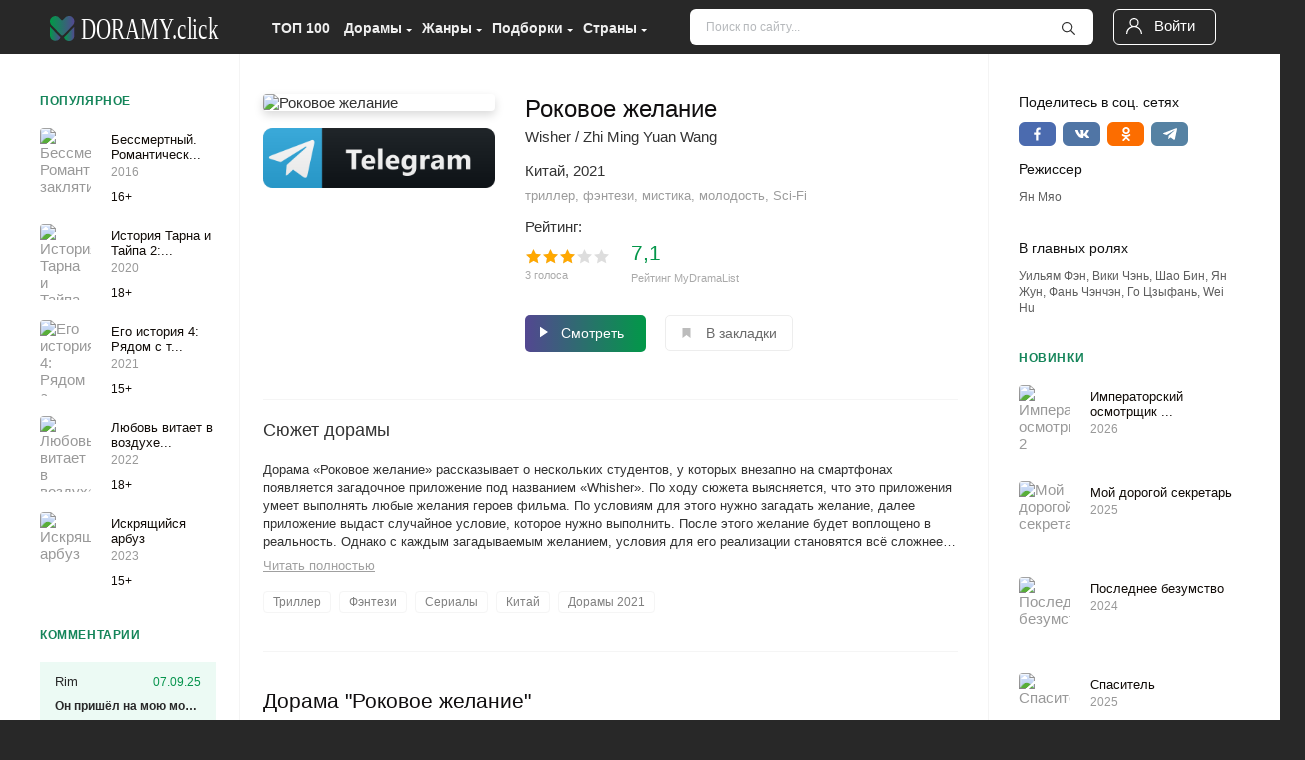

--- FILE ---
content_type: text/html; charset=utf-8
request_url: https://doramy.site/2329-rokovoe-zhelanie.html
body_size: 19881
content:
<!DOCTYPE html>
<html lang="ru">
    <head>
        
    <meta charset="utf-8">
<title>Роковое желание (дорама, 2021) смотреть онлайн с русской озвучкой</title>
<meta name="description" content="Дорама «Роковое желание» рассказывает о нескольких студентов, у которых внезапно на смартфонах появляется загадочное приложение под названием «Whisher». По ходу сюжета выясняется, что это приложения умеет выполнять любые желания героев фильма. По условиям для этого нужно загадать желание, далее">
<meta name="keywords" content="Роковое желание 2021, дорама">
<meta name="generator" content="DataLife Engine (http://dle-news.ru)">
<meta property="og:site_name" content="Смотреть дорамы с русской озвучкой онлайн в хорошем качестве">
<meta property="og:type" content="article">
<meta property="og:title" content="Роковое желание">
<meta property="og:url" content="https://doramy.site/2329-rokovoe-zhelanie.html">
<meta property="og:description" content="Дорама «Роковое желание» рассказывает о нескольких студентов, у которых внезапно на смартфонах появляется загадочное приложение под названием «Whisher». По ходу сюжета выясняется, что это приложения умеет выполнять любые желания героев фильма. По условиям для этого нужно загадать желание, далее">
<link rel="search" type="application/opensearchdescription+xml" href="https://doramy.site/index.php?do=opensearch" title="Смотреть дорамы с русской озвучкой онлайн в хорошем качестве">
<link rel="canonical" href="https://doramy.site/2329-rokovoe-zhelanie.html">
<link rel="alternate" type="application/rss+xml" title="Смотреть дорамы с русской озвучкой онлайн в хорошем качестве" href="https://doramy.site/rss.xml">

    <meta name="viewport" content="width=device-width, initial-scale=1.0" />

    
      <meta property="og:image" content="https://doramy.site/uploads/posts/2023-08/1406940_1691513698.jpg">
    

    <link rel="icon" href="/favicon.ico" type="image/x-icon" />
    <link href="/favicon.svg" rel="icon" type="image/svg+xml" />
    <link rel="shortcut icon" href="/templates/coolserial-light-qv3/images/favicon.png" />
        
      <link rel="apple-touch-icon" sizes="180x180" href="/apple-touch-icon.png">
<link rel="icon" type="image/png" sizes="32x32" href="/favicon-32x32.png">
<link rel="icon" type="image/png" sizes="16x16" href="/favicon-16x16.png">
<link rel="manifest" href="/site.webmanifest">
<link rel="mask-icon" href="/safari-pinned-tab.svg" color="#1a9436">
<meta name="msapplication-TileColor" content="#ffffff">
<meta name="theme-color" content="#ffffff">

    <style>

      .five-line {
            overflow: hidden;
            transition: height 0.3s;
            display: -webkit-box;
            -webkit-box-orient: vertical;
            -webkit-line-clamp: 5;
        }
      body .slider-full:not(.tns-horizontal) {
        white-space: nowrap;
      }
      body .slider-full:not(.tns-horizontal) > .slider-full__item-slider {
        display: inline-flex;
        vertical-align: top;
        white-space: normal;
        width: 100vw;
      }
      body .slider-two-3__image {
        height: 180px;
      }
      .slider-full__item-slider,
      .slider-two-3__item {
        position: relative;
      }
      .slider-reg-item__image {
          position: relative;
          z-index:2;
      }
      .black_iframe, #alohaid {
        background: #000;
      }
      .slider-5:not(.tns-slider) {
          display: -webkit-inline-box;
          display: -webkit-inline-flex;
          display: -ms-inline-flexbox;
          display: inline-flex;
          -webkit-box-pack: start;
          -webkit-justify-content: flex-start;
          -ms-flex-pack: start;
          justify-content: flex-start;
      }
      

      .slider-full__item-slider:after,
      .slider-two-3__item:before,
      .slider-reg-item__img-wrapper:after {
        content: "";
        display: block;
        position: absolute;
        width: 30px;
        height: 30px;
        left: 50%;
        top: 50%;
        transform: translate(-50%, -50%);
        background-position: center;
        background-repeat: no-repeat;
        background-size: cover;
        z-index: 1;
        background-image: url("data:image/svg+xml,%3C%3Fxml version='1.0' encoding='UTF-8' standalone='no'%3F%3E%3Csvg xmlns:svg='http://www.w3.org/2000/svg' xmlns='http://www.w3.org/2000/svg' xmlns:xlink='http://www.w3.org/1999/xlink' version='1.0' width='64px' height='64px' viewBox='0 0 128 128' xml:space='preserve'%3E%3Cg%3E%3Cpath d='M59.6 0h8v40h-8V0z' fill='%23000000' fill-opacity='1'/%3E%3Cpath d='M59.6 0h8v40h-8V0z' fill='%23cccccc' fill-opacity='0.2' transform='rotate(30 64 64)'/%3E%3Cpath d='M59.6 0h8v40h-8V0z' fill='%23cccccc' fill-opacity='0.2' transform='rotate(60 64 64)'/%3E%3Cpath d='M59.6 0h8v40h-8V0z' fill='%23cccccc' fill-opacity='0.2' transform='rotate(90 64 64)'/%3E%3Cpath d='M59.6 0h8v40h-8V0z' fill='%23cccccc' fill-opacity='0.2' transform='rotate(120 64 64)'/%3E%3Cpath d='M59.6 0h8v40h-8V0z' fill='%23b2b2b2' fill-opacity='0.3' transform='rotate(150 64 64)'/%3E%3Cpath d='M59.6 0h8v40h-8V0z' fill='%23999999' fill-opacity='0.4' transform='rotate(180 64 64)'/%3E%3Cpath d='M59.6 0h8v40h-8V0z' fill='%237f7f7f' fill-opacity='0.5' transform='rotate(210 64 64)'/%3E%3Cpath d='M59.6 0h8v40h-8V0z' fill='%23666666' fill-opacity='0.6' transform='rotate(240 64 64)'/%3E%3Cpath d='M59.6 0h8v40h-8V0z' fill='%234c4c4c' fill-opacity='0.7' transform='rotate(270 64 64)'/%3E%3Cpath d='M59.6 0h8v40h-8V0z' fill='%23333333' fill-opacity='0.8' transform='rotate(300 64 64)'/%3E%3Cpath d='M59.6 0h8v40h-8V0z' fill='%23191919' fill-opacity='0.9' transform='rotate(330 64 64)'/%3E%3CanimateTransform attributeName='transform' type='rotate' values='0 64 64;30 64 64;60 64 64;90 64 64;120 64 64;150 64 64;180 64 64;210 64 64;240 64 64;270 64 64;300 64 64;330 64 64' calcMode='discrete' dur='1080ms' repeatCount='indefinite'%3E%3C/animateTransform%3E%3C/g%3E%3C/svg%3E");
      }
      .tags a, .tags span {
          border: 1px solid #f5f5f5;
          color: #808080;
          font-size: 12px;
          padding: 3px 9px 3px 9px;
          margin-right: 8px;
          border-radius: 4px;
          margin-bottom: 8px;
          transition: all 0.3s;
      }
      @media screen and (min-width: 591px) {
        body .slider-full-style {
          height: 250px;
          overflow: hidden;
        }
        body .slider-full__image {
          height: 246px;
          display: block;
        }

        body .slider-two-3__image {
          display: block;
        }
        body .slider-two-3:not(.tns-horizontal) {
          white-space: nowrap;
          overflow: hidden;
        }
        body .slider-two-3:not(.tns-horizontal) .wrp {
          display: inline-flex;
          width: 30%;
        }
        body .slider-two-3:not(.tns-horizontal) .slider-two-3__item {
          width: 100%;
        }
        body .slider-full:not(.tns-horizontal) {
          height: 100%;
        }
      }

      @media screen and (min-width:1000px) {
        body .slider-full:not(.tns-horizontal) > .slider-full__item-slider {
          width: 100%;
        }
        .slider-5:not(.tns-slider) > .slider-reg-item:nth-child(5) ~ .slider-reg-item {
           display:none;
        } 
        .slider-5:not(.tns-slider) > .slider-reg-item {
          width: calc(23% - 22px);
          padding-right: 22px;
         }
      }

      @media screen and (min-width: 1221px) {
        .top-menu .drop-container {
          opacity: 0;
        }
      }

      @media screen and (max-width: 590px) {
        body .slider-full__image {
          border-radius: 0;
          height: 220px;
        }
        .article .tags a {
            font-size: 10px;
        }
        .article .fimg img {
          width:115px;
        }
      }

      @media screen and (max-width: 760px) {
        body .h1-full-news {
            font-size: 15px;
            line-height: 1.4;
            font-weight: 600;
        }
        .header {
            padding: 0px 25px;
            background-color: #282828;
            border-radius: 0;
            position: relative;
            z-index: 5;
        }
        .header {
            padding-left: 16px;
            padding-right: 16px;
            border-radius: 0;
            background-image: none;
        }
        .my-header {
            position: relative;
            z-index: 22;
            width: 100%;
            transition: transform 0.3s;
            z-index: 1122;
        }
        .header .wrap-center {
            padding-top: 10px;
             display:flex;
             align-items: center;
        }
        .logo {
            display: block;
            line-height: 1;
            height: 30px;

            color: #5a668c;
            font-weight: 300;
           flex-grow: 1;
            max-width: 100%;
            min-width: 50px;
            width: 150px;
            position: relative;
            margin-right: 20px;
                flex-basis: 0;
            -webkit-box-flex: 1;
        }
        .my-header .top-menu, .adapt-hide-max1220 {
            display: none;
        }
        .search-wrap {
            -ms-flex-order: 10;
            -webkit-order: 10;
            order: 10;
            min-width: 100%;
            margin: 0;
            margin-top: 4px;
            margin-bottom: 6px;
                position: relative;
                margin-top: 8px;
            margin-bottom: 11px;
        }
        .header-btn {

            height: 36px;

            border-radius: 6px;
            color: #fff;
            cursor: pointer;
            background-image: url(data:image/svg+xml,%3Csvg xmlns='http://www.w3.org/2000/svg' viewBox='0 0 512 512'%3E%3Ctitle%3Eface%3C/title%3E%3Cpath d='M437,331a255.08,255.08,0,0,0-97.28-61A147.94,147.94,0,0,0,404,148C404,66.39,337.61,0,256,0S108,66.39,108,148a147.94,147.94,0,0,0,64.26,122A256.41,256.41,0,0,0,0,512H40c0-119.1,96.9-216,216-216s216,96.9,216,216h40A254.33,254.33,0,0,0,437,331ZM256,256A108,108,0,1,1,364,148,108.12,108.12,0,0,1,256,256Z' fill='%23fff'/%3E%3C/svg%3E);
            background-repeat: no-repeat;
            background-position: 12px 8px;
            background-size: 16px 16px;
            margin-right: 17px;



            font-size: 0;
            padding: 0px 16px 0px 10px;
            border: 0;
            margin-right: -4px;
            background-position: 5px 10px;
        }
        .btn-menu {
            display: flex;
            align-items: center;
            font-size: 21px;
            margin-left: 20px;
            cursor: pointer;
            color: #fff;
            -webkit-tap-highlight-color: rgba(0, 0, 0, 0);
        }
                .btn-menu .text {
            font-size: 14px;
            margin-right: 8px;
            -webkit-tap-highlight-color: rgba(0, 0, 0, 0);
        }
        .hamburger {
            font: inherit;
            display: inline-block;
            overflow: visible;
            margin: 0;
            padding: 4px 0px 5px 8px;
            cursor: pointer;
            transition-timing-function: linear;
            transition-duration: .15s;
            transition-property: opacity,filter, transform;
            text-transform: none;
            color: inherit;
            border: 0;
            background-color: transparent;
            transform: translateY(2px);
            -webkit-tap-highlight-color: rgba(0, 0, 0, 0);
        }

      }

    </style>


    <link rel="preconnect" href="https://fonts.gstatic.com/" crossorigin>
    <link rel="preconnect" href="https://fonts.googleapis.com" crossorigin>
    <link rel="preconnect" href="https://counter.yadro.ru" crossorigin>
    
     
        <style>
              /*--- RATING ---*/
            .unit-rating{list-style:none;margin:0;padding:0;width:86px;height:17px;position:relative;
            background:url(/templates/coolserial-light-qv3/dleimages/rating.png) repeat-x; display:inline-block;}
            .unit-rating li{text-indent:-90000px;padding:0;margin:0;float:left}
            .unit-rating li a{display:block;width:17px;height:17px;text-decoration:none;text-indent:-9000px;
            z-index:17;position:absolute;padding:0}
            .unit-rating li a:hover{background:url(/templates/coolserial-light-qv3/dleimages/rating.png) 0 -17px;z-index:2;left:0}
            .unit-rating a.r1-unit{left:0}
            .unit-rating a.r1-unit:hover{width:17px}
            .unit-rating a.r2-unit{left:17px}
            .unit-rating a.r2-unit:hover{width:34px}
            .unit-rating a.r3-unit{left:34px}
            .unit-rating a.r3-unit:hover{width:51px}
            .unit-rating a.r4-unit{left:51px}
            .unit-rating a.r4-unit:hover{width:68px}
            .unit-rating a.r5-unit{left:68px}
            .unit-rating a.r5-unit:hover{width:85px}
            .unit-rating a.r6-unit{left:85px}
            .unit-rating a.r6-unit:hover{width:102px}
            .unit-rating a.r7-unit{left:102px}
            .unit-rating a.r7-unit:hover{width:119px}
            .unit-rating a.r8-unit{left:119px}
            .unit-rating a.r8-unit:hover{width:136px}
            .unit-rating a.r9-unit{left:136px}
            .unit-rating a.r9-unit:hover{width:153px}
            .unit-rating a.r10-unit{left:153px}
            .unit-rating a.r10-unit:hover{width:170px}
            .unit-rating li.current-rating{background:url(/templates/coolserial-light-qv3/dleimages/rating.png) 0 -34px;position:absolute;
            height:17px;display:block;text-indent:-9000px;z-index:1}
        </style>
    





    <link href="/templates/coolserial-light-qv3/css/styles1.css?v=4" type="text/css" rel="stylesheet" />

    <meta name="theme-color" content="#f5f6f8" />
        
        <!-- Yandex.Metrika counter -->
<script type="text/javascript" >
   (function(m,e,t,r,i,k,a){m[i]=m[i]||function(){(m[i].a=m[i].a||[]).push(arguments)};
   m[i].l=1*new Date();k=e.createElement(t),a=e.getElementsByTagName(t)[0],k.async=1,k.src=r,a.parentNode.insertBefore(k,a)})
   (window, document, "script", "https://mc.yandex.ru/metrika/tag.js", "ym");

   ym(89309651, "init", {
        clickmap:true,
        trackLinks:true,
        accurateTrackBounce:true
   });
</script>
<noscript><div><img src="https://mc.yandex.ru/watch/89309651" style="position:absolute; left:-9999px;" alt="" /></div></noscript>
<!-- /Yandex.Metrika counter -->

  </head>

  <body>
    <header class="my-header">
      <div class="wrap-main header">
        <div class="wrap-center fx-row fx-middle">
          <a href="/" class="logo nowrap">
              <svg version="1.1" id="Слой_1" xmlns="http://www.w3.org/2000/svg" xmlns:xlink="http://www.w3.org/1999/xlink" x="0px" y="0px"
	 viewBox="0 0 178.5 25.8" enable-background="new 0 0 178.5 25.8" xml:space="preserve">
<g>
	<g>
		<g>
			
				<linearGradient id="SVGID_1_" gradientUnits="userSpaceOnUse" x1="4.035413e-02" y1="869.3899" x2="25.6404" y2="869.3899" gradientTransform="matrix(1 0 0 1 0 -859.3027)">
				<stop  offset="0" style="stop-color:#009A47"/>
				<stop  offset="1" style="stop-color:#534791"/>
			</linearGradient>
			<path fill="url(#SVGID_1_)" d="M17.9,15.8c1.1-1.1,2.2-2.3,3.3-3.4c0.9-0.9,1.9-1.9,2.8-2.8c0.7-0.7,1.1-1.5,1.4-2.4
				c0.2-0.7,0.2-1.4,0.2-2.2c-0.1-0.6-0.3-1.2-0.5-1.8C25,3,24.8,2.8,24.7,2.6S24.5,2.2,24.3,2c-0.6-0.8-1.4-1.3-2.3-1.7
				c-0.4-0.2-0.9-0.2-1.4-0.3c0,0,0,0-0.1,0c-0.4,0-0.7,0-1.1,0c-0.3,0.1-0.6,0.1-0.8,0.2c-0.6,0.1-1.2,0.4-1.7,0.7
				c-0.8,0.5-1.4,1.3-2.1,1.9c-0.5,0.5-1,1-1.6,1.5c-0.3,0.3-0.7,0.3-1.2-0.1c-0.9-0.9-1.8-1.9-2.8-2.8c-0.5-0.4-1-0.8-1.6-1
				c-0.2,0-0.5-0.1-0.9-0.2c-0.2,0-0.4-0.1-0.6-0.1c-0.3,0-0.6,0-0.9,0c-0.3,0.1-0.7,0.1-1,0.2C3.8,0.4,3.4,0.6,3,0.8
				C2.3,1.1,1.7,1.6,1.2,2.2c-0.4,0.5-0.7,1-0.9,1.6C0.1,4.5,0,5.2,0,6c0.1,1,0.4,2,1,2.8c0.5,0.8,1.2,1.4,1.9,2
				c1.2,1.2,2.4,2.4,3.6,3.6c1,1,2.1,2.1,3.1,3.1c0.8,0.8,1.5,1.5,2.3,2.3c0.4,0.4,1,0.5,1.5,0.2c0.4-0.2,0.7-0.6,1.1-0.9
				C15.6,18,16.7,16.9,17.9,15.8z"/>
			
				<linearGradient id="SVGID_00000005248379610885309250000001822866521469678511_" gradientUnits="userSpaceOnUse" x1="14.8002" y1="877.7652" x2="25.6667" y2="877.7652" gradientTransform="matrix(1 0 0 1 0 -859.3027)">
				<stop  offset="0" style="stop-color:#009A47"/>
				<stop  offset="1" style="stop-color:#534791"/>
			</linearGradient>
			<path fill="url(#SVGID_00000005248379610885309250000001822866521469678511_)" d="M25.5,11.2c-0.2,0.2-0.4,0.4-0.7,0.7
				c-1.8,1.8-3.7,3.7-5.5,5.5c-1.5,1.5-2.9,2.9-4.4,4.4c-0.2,0.2-0.2,0.3-0.1,0.5c0.1,0.1,0.1,0.2,0.2,0.4c0.2,0.5,0.5,0.9,0.9,1.3
				c0.4,0.4,0.9,0.8,1.4,1.1c0.5,0.3,1,0.5,1.6,0.6s1.1,0.1,1.7,0.1c0.7-0.1,1.4-0.3,2-0.6c0.7-0.4,1.3-0.9,1.8-1.6s0.8-1.4,1-2.2
				c0.1-0.3,0.1-0.5,0.1-0.8C25.5,17.5,25.5,14.3,25.5,11.2C25.6,11.1,25.5,11.1,25.5,11.2z"/>
			
				<linearGradient id="SVGID_00000066502399160578047770000005758368036137108890_" gradientUnits="userSpaceOnUse" x1="-1.937151e-07" y1="877.6027" x2="10.8496" y2="877.6027" gradientTransform="matrix(1 0 0 1 0 -859.3027)">
				<stop  offset="0" style="stop-color:#009A47"/>
				<stop  offset="1" style="stop-color:#534791"/>
			</linearGradient>
			<path fill="url(#SVGID_00000066502399160578047770000005758368036137108890_)" d="M8.6,19.7c-1-1-2-2-3-3C4.8,15.8,4,15,3.1,14.1
				c-1-1-2-2-2.9-2.9c0,0-0.1-0.1-0.2-0.1c0,3,0,6.1,0,9.1c0,0.3,0,0.6,0.1,0.8c0.2,0.8,0.5,1.5,0.9,2.2c0.3,0.5,0.7,0.9,1.2,1.2
				c0.5,0.3,1,0.6,1.5,0.8c0.5,0.2,1,0.3,1.6,0.3c0.8,0,1.6-0.1,2.4-0.3c0.6-0.2,1.2-0.6,1.7-1c0.7-0.6,1.2-1.3,1.5-2.2
				c0-0.1,0-0.2-0.1-0.3C10.1,21.1,9.3,20.4,8.6,19.7z"/>
		</g>
	</g>
	<rect x="31.8" fill="none" width="5.2" height="0.5"/>
	<text transform="matrix(0.6899 0 0 1 32.3047 23.917)" fill="#FFFFFF" font-family="'MyriadPro-Regular'" font-size="32.1595px">DORAMY.click</text>
</g>
</svg>
  </a>
          <nav>
            <ul class="top-menu">
              <li>
                <a href="/top-100/">ТОП 100</a>
              </li>
              <li>
                <span class="ico">Дорамы</span>
                <ul class="drop-container drop-container_free-col">
<li><a href="https://doramy.site/serialy/">Сериалы</a>
 
 </li><li><a href="https://doramy.site/filmy/">Фильмы</a>
 
 </li><li><a href="https://doramy.site/doramy-2024/">Дорамы 2024</a>
 
 </li><li><a href="https://doramy.site/doramy-2023/">Дорамы 2023</a>
 
 </li><li><a href="https://doramy.site/doramy-2022/">Дорамы 2022</a>
 
 </li><li><a href="https://doramy.site/doramy-2021/">Дорамы 2021</a>
 
 </li><li><a href="https://doramy.site/doramy-2020/">Дорамы 2020</a>
 
 </li><li><a href="https://doramy.site/russkaja-ozvuchka/">Русская озвучка</a>
 
 </li><li><a href="https://doramy.site/russkie-subtitry/">Русские субтитры</a>
 
 </li><li><a href="https://doramy.site/steponee/">STEPonee</a>
 
 </li><li><a href="https://doramy.site/east-dream/">East Dream</a>
 
 </li><li><a href="https://doramy.site/softbox/">SoftBox</a>
 
 </li><li><a href="https://doramy.site/doramanutaja/">Дораманутая</a>
 
 </li><li><a href="https://doramy.site/amg/">AMG</a>
 
 </li><li><a href="https://doramy.site/green-tea/">Green Tea</a>
 
 </li><li><a href="https://doramy.site/hram-doram/">Храм Дорам</a>
 
 </li><li><a href="https://doramy.site/highhopes/">HighHopes</a>
 
 </li><li><a href="https://doramy.site/xdub-dorama/">XDUB DORAMA</a>
 
 </li><li><a href="https://doramy.site/phoenixes/">Phoenixes</a>
 
 </li><li><a href="https://doramy.site/kolobok/">Колобок</a>
 
 </li><li><a href="https://doramy.site/julija-prosenjuk/">Юлия Просенюк</a>
 
 </li><li><a href="https://doramy.site/puski-production/">Puski production</a>
 
 </li><li><a href="https://doramy.site/hmp-production/">HMP Production</a>
 
 </li>
</ul>

              </li>
              <li>
                <span class="ico">Жанры</span>
                <ul class="drop-container drop-container_two-col">
<li><a href="https://doramy.site/detektiv/">Детектив</a>
 
 </li><li><a href="https://doramy.site/shkola/">Школа</a>
 
 </li><li><a href="https://doramy.site/boevye-iskusstva/">Боевые искусства</a>
 
 </li><li><a href="https://doramy.site/drama/">Драма</a>
 
 </li><li><a href="https://doramy.site/prikljuchenija/">Приключения</a>
 
 </li><li><a href="https://doramy.site/voennyj/">Военный</a>
 
 </li><li><a href="https://doramy.site/komedija/">Комедия</a>
 
 </li><li><a href="https://doramy.site/triller/">Триллер</a>
 
 </li><li><a href="https://doramy.site/kriminal/">Криминал</a>
 
 </li><li><a href="https://doramy.site/uzhasy/">Ужасы</a>
 
 </li><li><a href="https://doramy.site/istoricheskij/">Исторический</a>
 
 </li><li><a href="https://doramy.site/melodrama/">Мелодрама</a>
 
 </li><li><a href="https://doramy.site/fantastika/">Фантастика</a>
 
 </li><li><a href="https://doramy.site/sport/">Спорт</a>
 
 </li><li><a href="https://doramy.site/mistika/">Мистика</a>
 
 </li><li><a href="https://doramy.site/fjentezi/">Фэнтези</a>
 
 </li><li><a href="https://doramy.site/biografija/">Биография</a>
 
 </li><li><a href="https://doramy.site/boevik/">Боевик</a>
 
 </li><li><a href="https://doramy.site/muzyka/">Музыка</a>
 
 </li><li><a href="https://doramy.site/tok-shou/">Ток-шоу</a>
 
 </li>
</ul>

              </li>
              <li class="static">
                <span class="ico">Подборки</span>
                <ul class="drop-container drop-container_six-col">
<li><a href="https://doramy.site/doramy-pro-gejmerov/">Дорамы про геймеров</a>
 
 </li><li><a href="https://doramy.site/doramy-ot-nenavisti-do-ljubvi/">Дорамы от ненависти до любви</a>
 
 </li><li><a href="https://doramy.site/doramy-pro-shpionov-i-tajnyh-agentov/">Дорамы про шпионов и тайных агентов</a>
 
 </li><li><a href="https://doramy.site/doramy-kotorye-pomogut-prinjat-sebja/">Дорамы которые помогут принять себя</a>
 
 </li><li><a href="https://doramy.site/doramy-pro-dvojnikov/">Дорамы про двойников</a>
 
 </li><li><a href="https://doramy.site/luchshie-trillery-ot-ocn/">Лучшие триллеры от ОCN</a>
 
 </li><li><a href="https://doramy.site/doramy-pro-ajdolov-i-akterov/">Дорамы про айдолов и актеров</a>
 
 </li><li><a href="https://doramy.site/luchshie-doramy-ot-netflix/">Лучшие дорамы от Netflix</a>
 
 </li><li><a href="https://doramy.site/doramy-s-gendernoj-intrigoj/">Дорамы с гендерной интригой</a>
 
 </li><li><a href="https://doramy.site/dlinnye-korejskie-doramy/">Длинные корейские дорамы</a>
 
 </li><li><a href="https://doramy.site/doramy-kotorye-stoit-posmotret/">Дорамы которые стоит посмотреть</a>
 
 </li><li><a href="https://doramy.site/doramy-pro-bogatyh-parnej-i-naslednikov/">Дорамы про богатых парней и наследников</a>
 
 </li><li><a href="https://doramy.site/doramy-s-otkrovennymi-scenami/">Дорамы с откровенными сценами</a>
 
 </li><li><a href="https://doramy.site/luchshie-jaoj-doramy/">Лучшие яой-дорамы</a>
 
 </li><li><a href="https://doramy.site/mini-doramy-skorotat-vecherok/">Мини-дорамы скоротать вечерок</a>
 
 </li><li><a href="https://doramy.site/doramy-pro-ljubov/">Дорамы про любовь</a>
 
 </li><li><a href="https://doramy.site/doramy-pro-mest/">Дорамы про месть</a>
 
 </li><li><a href="https://doramy.site/doramy-pro-mificheskih-suschestv/">Дорамы про мифических существ</a>
 
 </li><li><a href="https://doramy.site/doramy-pro-zakon-prokurorov-i-advokatov/">Дорамы про закон прокуроров и адвокатов</a>
 
 </li><li><a href="https://doramy.site/doramy-o-politicheskih-intrigah/">Дорамы о политических интригах</a>
 
 </li><li><a href="https://doramy.site/doramy-pro-krutyh-devushek/">Дорамы про крутых девушек</a>
 
 </li><li><a href="https://doramy.site/luchshie-doramy-na-prazdniki/">Лучшие дорамы на праздники</a>
 
 </li><li><a href="https://doramy.site/doramy-iz-serii-uni-princy/">Дорамы из серии Уни Принцы</a>
 
 </li><li><a href="https://doramy.site/doramy-pro-manjakov-i-serijnyh-ubijc/">Дорамы про маньяков и серийных убийц</a>
 
 </li><li><a href="https://doramy.site/doramy-kotorye-tronut-do-glubiny-dushi/">Дорамы которые тронут до глубины души</a>
 
 </li><li><a href="https://doramy.site/doramy-pro-prizrakov/">Дорамы про призраков</a>
 
 </li><li><a href="https://doramy.site/doramy-dlja-horoshego-nastroenija/">Дорамы для хорошего настроения</a>
 
 </li><li><a href="https://doramy.site/krasivye-kitajskie-doramy/">Красивые китайские дорамы</a>
 
 </li><li><a href="https://doramy.site/doramy-pro-shkolu/">Дорамы про школу</a>
 
 </li><li><a href="https://doramy.site/doramy-pro-krutyh-parnej/">Дорамы про крутых парней</a>
 
 </li><li><a href="https://doramy.site/doramy-pro-puteshestvija-vo-vremeni/">Дорамы про путешествия во времени</a>
 
 </li><li><a href="https://doramy.site/doramy-pro-vampirov/">Дорамы про вампиров</a>
 
 </li><li><a href="https://doramy.site/doramy-pro-vrachej/">Дорамы про врачей</a>
 
 </li><li><a href="https://doramy.site/doramy-pro-iskatelej-sokrovisch/">Дорамы про искателей сокровищ</a>
 
 </li><li><a href="https://doramy.site/doramy-v-ozvuchke-softbox/">Дорамы в озвучке SoftBox</a>
 
 </li>
</ul>

              </li>
              <li class="static">
                <span class="ico">Страны</span>
                <ul class="drop-container drop-container_six-col">
<li><a href="https://doramy.site/juzhnaja-koreja/">Южная Корея</a>
 
 </li><li><a href="https://doramy.site/kitaj/">Китай</a>
 
 </li><li><a href="https://doramy.site/japonija/">Япония</a>
 
 </li><li><a href="https://doramy.site/tailand/">Таиланд</a>
 
 </li><li><a href="https://doramy.site/tajvan/">Тайвань</a>
 
 </li><li><a href="https://doramy.site/filippiny/">Филиппины</a>
 
 </li>
</ul>

              </li>
            </ul>
          </nav>
          
          <div class="search-wrap fx-1">
            <form id="quicksearch" method="post">
              <input type="hidden" name="do" value="search" />
              <input type="hidden" name="subaction" value="search" />
              <div class="search-box">
                <input id="story" name="story" placeholder="Поиск по сайту..." type="text" aria-label="Поиск" />
                <button type="submit" class="search-btn" aria-label="Поиск">
                    <svg focusable="false" aria-hidden="true" class="search-vector" width="13" height="13">
                       <use xlink:href="/templates/coolserial-light-qv3/css/svg-sym.svg#search"></use>
                  </svg>
                </button>
              </div>
            </form>
          </div>
          
          <div class="header-btn js-login">Войти</div>
           
          <div class="btn-menu hidden"><span class="text">Меню</span>
            <div class="hamburger hamburger--slider js-hamburger">
              <div class="hamburger-box">
                <div class="hamburger-inner"></div>
              </div>
            </div>

          </div>
        </div>
      </div>
    </header>
    <div class="wrap">
      <div class="wrap-main wrap-center">
        <!-- END HEADER -->
        <div class="cols  cols_padb0  fx-row   cols_pc-padR-0  ">
          <aside class="sidebar">
            <div class="side-box to-mob aside-pc-hide">
              <nav id="js_copy_nav"></nav>
            </div>

            <div class="side-box to-mob">
              <div class="side-bt">Популярное</div>
              <div class="side-bc">
                <a class="side-popular-item fx-row" href="https://doramy.site/1695-bessmertnyj-romanticheskoe-zakljatie.html" title="Бессмертный. Романтическое заклятие">
	<span class="side-popular-item-img img-fit">
		<img src="/uploads/posts/2022-06/996611_1654870967.jpg" loading="lazy"   alt="Бессмертный. Романтическое заклятие">
	</span>
	<span class="side-popular-item-desc fx-1 fx-col fx-between">
		<span class="side-popular-item-title "> <span class="js-cut-50"> Бессмертный. Романтическое заклятие</span>
			<span class="side-popular-item-info">2016</span> 
		</span> 
		<span class="side-popular-item-age-rate">16+</span>
	</span>
</a><a class="side-popular-item fx-row" href="https://doramy.site/1795-istorija-tarna-i-tajpa-2-7-let-ljubvi.html" title="История Тарна и Тайпа 2: 7 лет любви">
	<span class="side-popular-item-img img-fit">
		<img src="/uploads/posts/2022-06/istoriya-tarna-i-tajpa-2.jpg" loading="lazy"   alt="История Тарна и Тайпа 2: 7 лет любви">
	</span>
	<span class="side-popular-item-desc fx-1 fx-col fx-between">
		<span class="side-popular-item-title "> <span class="js-cut-50"> История Тарна и Тайпа 2: 7 лет любви</span>
			<span class="side-popular-item-info">2020</span> 
		</span> 
		<span class="side-popular-item-age-rate">18+</span>
	</span>
</a><a class="side-popular-item fx-row" href="https://doramy.site/1820-ego-istorija-4-rjadom-s-toboj.html" title="Его история 4: Рядом с тобой">
	<span class="side-popular-item-img img-fit">
		<img src="/uploads/posts/2022-06/62ab12b6a4b8b_1655378614.jpg" loading="lazy"   alt="Его история 4: Рядом с тобой">
	</span>
	<span class="side-popular-item-desc fx-1 fx-col fx-between">
		<span class="side-popular-item-title "> <span class="js-cut-50"> Его история 4: Рядом с тобой</span>
			<span class="side-popular-item-info">2021</span> 
		</span> 
		<span class="side-popular-item-age-rate">15+</span>
	</span>
</a><a class="side-popular-item fx-row" href="https://doramy.site/10651-ljubov-vitaet-v-vozduhe.html" title="Любовь витает в воздухе">
	<span class="side-popular-item-img img-fit">
		<img src="/uploads/posts/2024-06/5232765_1717700702.jpg" loading="lazy"   alt="Любовь витает в воздухе">
	</span>
	<span class="side-popular-item-desc fx-1 fx-col fx-between">
		<span class="side-popular-item-title "> <span class="js-cut-50"> Любовь витает в воздухе</span>
			<span class="side-popular-item-info">2022</span> 
		</span> 
		<span class="side-popular-item-age-rate">18+</span>
	</span>
</a><a class="side-popular-item fx-row" href="https://doramy.site/2990-iskrjaschijsja-arbuz.html" title="Искрящийся арбуз">
	<span class="side-popular-item-img img-fit">
		<img src="/uploads/posts/2024-05/5276678_1716324781.jpg" loading="lazy"   alt="Искрящийся арбуз">
	</span>
	<span class="side-popular-item-desc fx-1 fx-col fx-between">
		<span class="side-popular-item-title "> <span class="js-cut-50"> Искрящийся арбуз</span>
			<span class="side-popular-item-info">2023</span> 
		</span> 
		<span class="side-popular-item-age-rate">15+</span>
	</span>
</a>
              </div>
            </div>
              
                 <div class="side-box adapt-hide-max1220">
                        <div class="side-bt">Комментарии</div>
                        <div class="side-bc">
                            
<div class="lcomm js-comm">
	<div class="lmeta">
		
		<div class="lname js-author">Rim</div>
		<div class="ldate">07.09.25</div>
		<a class="ltitle nowrap" href="https://doramy.site/1898-on-prishel-na-moju-mogilu.html#comment"><span class="js-cut-50">Он пришёл на мою могилу</span> </a>
	</div>
	<div class="ltext icon-left">
		Спасибо. Посмеялась и поревела от души❤️
		
	</div>
</div>
<div class="lcomm js-comm">
	<div class="lmeta">
		
		<div class="lname js-author">Полина Червоная</div>
		<div class="ldate">21.02.25</div>
		<a class="ltitle nowrap" href="https://doramy.site/11508-rebenok-ajdola.html#comment"><span class="js-cut-50">Ребёнок айдола</span> </a>
	</div>
	<div class="ltext icon-left">
		Дорама мне оооочень нравится! Прямо как по моему любимому аниме, актеры очень стараются и
		
	</div>
</div>
<div class="lcomm js-comm">
	<div class="lmeta">
		
		<div class="lname js-author">Гость Аня</div>
		<div class="ldate">26.01.25</div>
		<a class="ltitle nowrap" href="https://doramy.site/11254-vstretimsja-v-cvetu.html#comment"><span class="js-cut-50">Встретимся в цвету</span> </a>
	</div>
	<div class="ltext icon-left">
		Почему вы положили серии без перевода серии  Извините пожалуйста  Извините пожалуйста
		
	</div>
</div>
<div class="lcomm js-comm">
	<div class="lmeta">
		
		<div class="lname js-author">Гость Аня</div>
		<div class="ldate">26.01.25</div>
		<a class="ltitle nowrap" href="https://doramy.site/11254-vstretimsja-v-cvetu.html#comment"><span class="js-cut-50">Встретимся в цвету</span> </a>
	</div>
	<div class="ltext icon-left">
		56789101112 где озвучка
		
	</div>
</div>
<div class="lcomm js-comm">
	<div class="lmeta">
		
		<div class="lname js-author">НатаЛи</div>
		<div class="ldate">19.01.25</div>
		<a class="ltitle nowrap" href="https://doramy.site/1761-krasivyj-paren.html#comment"><span class="js-cut-50">Красивый парень</span> </a>
	</div>
	<div class="ltext icon-left">
		Во 2м сезоне всего 4 серии?
		
	</div>
</div>
                        </div>
                    </div>
              

          </aside>
          <!-- END SIDEBAR -->

          <main class="main fx-1">
            
              
              




            
                
            

            

            

            

            

             <div id='dle-content'> <div class="flex-aside">  

<article class="article"  itemscope itemtype="http://schema.org/Article">
     <meta property="og:image" content="https://doramy.site/uploads/posts/2023-08/1406940_1691513698.jpg">
	<div class="fcols fx-row">
		<div class="fleft">
			<div class="fimg img-wide" itemscope itemtype="https://schema.org/ImageObject">
				<img src="/uploads/posts/2023-08/1406940_1691513698.jpg" alt="Роковое желание"  itemprop="contentUrl">
			</div>
            
            <br>
            <a href="https://t.me/FilmxHD_bot" target="_blank"><img src="/tg-banner.png" width="232" height="60"/></a>
            
            
		</div>
		<div class="fright fx-1 fx-col fx-between">
			
			<div class="fx-row fx-middle">
				<h1 class="h1-full-news fx-1">Роковое желание</h1>
			</div>
			<div class="fx-row fx-start fx-middle">
				<p class="country-full-page tags-full-page_fullnews">
                Wisher / Zhi Ming Yuan Wang 
                <br><br>
                Китай, 2021
				 
                </p>
			</div>

			<div class="tags-full-page  js-tags">  
				триллер, фэнтези, мистика, молодость, Sci-Fi
			</div>
			
			
			
             


	   			<p>Рейтинг:</p>
				<div class="short-meta short-meta_pad-b20  fx-row fx-start fx-middle  icon-left">
					<div class="wrappers">
						<div class="mrating"><div id='ratig-layer-2329'>
	<div class="rating" itemprop="aggregateRating" itemscope itemtype="http://schema.org/AggregateRating">
		<ul class="unit-rating">
		<li class="current-rating" style="width:60%;">60</li>
		<li><a href="#" title="Плохо" class="r1-unit" onclick="doRate('1', '2329'); return false;">1</a></li>
		<li><a href="#" title="Приемлемо" class="r2-unit" onclick="doRate('2', '2329'); return false;">2</a></li>
		<li><a href="#" title="Средне" class="r3-unit" onclick="doRate('3', '2329'); return false;">3</a></li>
		<li><a href="#" title="Хорошо" class="r4-unit" onclick="doRate('4', '2329'); return false;">4</a></li>
		<li><a href="#" title="Отлично" class="r5-unit" onclick="doRate('5', '2329'); return false;">5</a></li>
		</ul><meta itemprop="itemReviewed" content="Роковое желание"><meta itemprop="worstRating" content="1"><meta itemprop="ratingCount" content="3"><meta itemprop="ratingValue" content="3"><meta itemprop="bestRating" content="5">
	</div>
</div></div>
						<div class="text-bottom-fullpage"><span id="vote-num-id-2329">3</span> голоса</div>
						
					</div>
					<div class="wrappers"> 
						<div class="green-numbers" data-text="">7,1</div>
						<div class="text-bottom-fullpage"> Рейтинг MyDramaList</div>
					</div>
				</div>
            

            			<div class="short-meta fx-start fx-middle icon-left scrollto">
				<span data-go="scrol" class="btn-grad js_go-scrool-to-film">
					<svg class="btn-grad__vector" width="8" height="12">
						<use xlink:href="/templates/coolserial-light-qv3/css/svg-sym.svg#play"></use>
					</svg>
					<span class="fz14">Смотреть</span>
				</span>
				
					<a href="/?do=register" title="Пройти регистрацию">
						<span class="btn-border btn-border_alt-style">
							<svg class="btn-borde__vector" width="11" height="10">
								<use xlink:href="/templates/coolserial-light-qv3/css/svg-sym.svg#bookm"></use>
							</svg>
							В закладки
						</span>
					</a>
				
				
				 
			</div>
			<br>

			

		</div>
	</div>
	 
    <hr class="border-h-fullpage">
	
        <div class="carou-title">Сюжет дорамы</div>
         
	<div class="paragraph five-line" itemprop="articleBody">Дорама «Роковое желание» рассказывает о нескольких студентов, у которых внезапно на смартфонах появляется загадочное приложение под названием «Whisher». По ходу сюжета выясняется, что это приложения умеет выполнять любые желания героев фильма. По условиям для этого нужно загадать желание, далее приложение выдаст случайное условие, которое нужно выполнить. После этого желание будет воплощено в реальность. Однако с каждым загадываемым желанием, условия для его реализации становятся всё сложнее, и студенты, не выдержавши искушения, погружается в управляемую их желаниями игру.</div>
	<span class="read-all js-read-all" >Читать полностью </span>

	<div class="tags" ><a href="https://doramy.site/triller/">Триллер</a> / <a href="https://doramy.site/fjentezi/">Фэнтези</a> / <a href="https://doramy.site/serialy/">Сериалы</a> / <a href="https://doramy.site/kitaj/">Китай</a> / <a href="https://doramy.site/doramy-2021/">Дорамы 2021</a></div>
	<hr class="border-h-fullpage" > 
     
	 
	
	<br class="mob-hide">
	<h2 class="h1-style h1-style_fz21 h1-style_mb10" id="scrol"> <b> Дорама "Роковое желание" </b> 
	  <span class="full-text-after-title">смотреть онлайн бесплатно</span>
    </h2>
    

    
    <div class="full-about-row zaloba" >
        
            <span class="fullboxes fullboxes-fillbg">Китай</span>
		
        <span class="fullboxes">2021</span>
        

        <a href="javascript:AddComplaint('2329', 'news')"> <span class="fullboxes fullboxes-green fullboxes-last"> <i class="round-mark">!</i> Не работает?</span> </a>
	</div>
    
    
    
   <div class="vuevideo rel  non-YT-marb-b " id="appvue" >
		 <div class="fplayer tabs-box sect"  > 
			<div class="tabs-b video-box">
 
          
    <iframe src="//kodik.info/serial/40680/5fce0f81a1f3fe02c49517ab2088a8ff/720p" allow="autoplay *" width="640" height="360" allowfullscreen="" webkitallowfullscreen="" mozallowfullscreen="" oallowfullscreen="" msallowfullscreen=""></iframe>
    
 
<br> 
<a href="https://t.me/FilmxHD_bot" target="_blank"><img src="/tg_bot.jpg" width="100%" height="100%"/></a>
<br><br>
                
        
    
    
    <div class="play-botom-full">
        <div class="wrp">
            <p>Рейтинг:</p>
			<div class="short-meta  fx-row fx-start fx-middle  icon-left">	
				<div class="wrappers">
					<div class="mrating"><div id='ratig-layer-2329'>
	<div class="rating" itemprop="aggregateRating" itemscope itemtype="http://schema.org/AggregateRating">
		<ul class="unit-rating">
		<li class="current-rating" style="width:60%;">60</li>
		<li><a href="#" title="Плохо" class="r1-unit" onclick="doRate('1', '2329'); return false;">1</a></li>
		<li><a href="#" title="Приемлемо" class="r2-unit" onclick="doRate('2', '2329'); return false;">2</a></li>
		<li><a href="#" title="Средне" class="r3-unit" onclick="doRate('3', '2329'); return false;">3</a></li>
		<li><a href="#" title="Хорошо" class="r4-unit" onclick="doRate('4', '2329'); return false;">4</a></li>
		<li><a href="#" title="Отлично" class="r5-unit" onclick="doRate('5', '2329'); return false;">5</a></li>
		</ul><meta itemprop="itemReviewed" content="Роковое желание"><meta itemprop="worstRating" content="1"><meta itemprop="ratingCount" content="3"><meta itemprop="ratingValue" content="3"><meta itemprop="bestRating" content="5">
	</div>
</div></div>
					<div class="text-bottom-fullpage"><span id="vote-num-id-2329">3</span> голоса</div>
					
				</div>
				<div class="wrappers">
					<div class="green-numbers" data-text="">7,1</div>
					<div class="text-bottom-fullpage"> Рейтинг MyDramaList</div>
				</div>
			</div>
		</div>
	

        <div class="socials-share fshare">
            <span data-id="fb" class="socials-share__item socials-share__item_fb" title="Поделится с друзьями">
                <svg class="socials-share__vector" width="13" height="14">
                    <use xlink:href="/templates/coolserial-light-qv3/css/svg-sym.svg#faceb"></use>
                </svg>
            </span>
            <span data-id="vk" class="socials-share__item socials-share__item_vk" title="Поделится с друзьями">
                <svg class="socials-share__vector" width="16" height="14">
                    <use xlink:href="/templates/coolserial-light-qv3/css/svg-sym.svg#vkk"></use>
                </svg>
            </span>
            <span data-id="ok" class="socials-share__item socials-share__item_ok" title="Поделится с друзьями">
                <svg class="socials-share__vector" width="16" height="14">
                    <use xlink:href="/templates/coolserial-light-qv3/css/svg-sym.svg#ok"></use>
                </svg>
            </span>
            <span data-id="tlg" class="socials-share__item socials-share__item_tlg" title="Поделится с друзьями">
                <svg class="socials-share__vector" width="16" height="14">
                    <use xlink:href="/templates/coolserial-light-qv3/css/svg-sym.svg#tlg"></use>
                </svg>
            </span>
        </div>
		
	</div>
   
    
    	 
	    <div class="red-alert-mult">
            <span class="znak">!</span>
            <span class="mult-text">
			   Дорама (Лакорн) не воспроизводится или возможно у Вас виснет плеер? Обязательно отключите adblock и обновите страницу! Такое может произойти из-за встроенного рекламного ролика и мы к сожалению не можем убрать её из плеера. Благодаря рекламе вы имеете возможность смотреть дораму "Роковое желание" онлайн с русской озвучкой или субтитрами в хорошем качестве бесплатно!
           </span> 
        </div>
    
    <div id="movie_video"></div><script type="text/javascript" src="https://vak345.com/s.js?v=49b74cdff6675c12dc688497fe6dfa90" async></script>
    <br>            
	<div class="fcomms sect">
		<div class="carou-title">Рецензии и озывы (0)</div>
		<div class="sect-content" id="full-comms">
			<form  method="post" name="dle-comments-form" id="dle-comments-form" ><!--noindex-->
<div class="add-comms sect-bg" id="add-comms">
	
	<div class="ac-inputs fx-row">
		<input type="text" maxlength="35" name="name" id="name" placeholder="Ваше имя" aria-label="Ваше имя" />
		<input type="text" maxlength="35" name="mail" id="mail" placeholder="Ваш e-mail (необязательно)" aria-label="Ваш e-mail (необязательно)" />
	</div>
	
	<div class="ac-textarea"><div class="bb-editor">
<textarea name="comments" id="comments" cols="70" aria-label="Ваш комментарий" rows="10"></textarea>
</div></div>
			
	
	<div class="ac-protect">
		
		
		
		<div class="form-item clearfix imp">
			<label>Докажите, что вы не робот:</label>
			<div class="form-secur">
				<div class="g-recaptcha" data-sitekey="6LdpgZgqAAAAAF1GKg6VP3dpSX1vAllmWnmpaQ5w" data-theme="light"></div><script src="https://www.google.com/recaptcha/api.js?hl=ru" async defer></script>
			</div>
		</div>
		
	</div>
	

	<div class="ac-submit">
		<button name="submit" type="submit">Отправить</button>
	</div>
	
</div>
<!--/noindex-->
		<input type="hidden" name="subaction" value="addcomment">
		<input type="hidden" name="post_id" id="post_id" value="2329"><input type="hidden" name="user_hash" value="e4d3e806979d6e0e71db38f5e64c94b2939496c8"></form>
			
<div id="dle-ajax-comments"></div>

			<!--dlenavigationcomments-->
		</div>
	</div>
    

   

</article>

 
<aside class="right-aside">
	<p class="rside-title">Поделитесь в соц. сетях</p>

        <div class="socials-share fshare">
            <span data-id="fb" class="socials-share__item socials-share__item_fb" title="Поделится с друзьями" >
                <svg class="socials-share__vector" width="13" height="14">
                    <use xlink:href="/templates/coolserial-light-qv3/css/svg-sym.svg#faceb"></use>
                </svg>
            </span>
            <span data-id="vk" class="socials-share__item socials-share__item_vk" title="Поделится с друзьями">
                <svg class="socials-share__vector" width="16" height="14">
                    <use xlink:href="/templates/coolserial-light-qv3/css/svg-sym.svg#vkk"></use>
                </svg>
            </span>
            <span data-id="ok" class="socials-share__item socials-share__item_ok" title="Поделится с друзьями">
                <svg class="socials-share__vector" width="16" height="14">
                    <use xlink:href="/templates/coolserial-light-qv3/css/svg-sym.svg#ok"></use>
                </svg>
            </span>
            <span data-id="tlg" class="socials-share__item socials-share__item_tlg" title="Поделится с друзьями">
                <svg class="socials-share__vector" width="16" height="14">
                    <use xlink:href="/templates/coolserial-light-qv3/css/svg-sym.svg#tlg"></use>
                </svg>
            </span>
        </div>
	<p class="rside-title">Режиссер</p>
	<ul class="list-fullstory">
		 <li> Ян Мяо</li>
	</ul>
	<p class="rside-title">В главных ролях</p>
	<ul class="list-fullstory">
		<li>Уильям Фэн, Вики Чэнь, Шао Бин, Ян Жун, Фань Чэнчэн, Го Цзыфань, Wei Hu</li>
	</ul>

    
           <div class="side-box to-mob">
              <div class="side-bt">Новинки</div>
              <div class="side-bc">
                <a class="side-popular-item fx-row" href="https://doramy.site/12615-imperatorskij-osmotrschik-2.html" title="Императорский осмотрщик 2">
	<span class="side-popular-item-img img-fit">
		<img src="/uploads/posts/2026-01/0_1768532462.jpg" loading="lazy"   alt="Императорский осмотрщик 2">
	</span>
	<span class="side-popular-item-desc fx-1 fx-col fx-between">
		<span class="side-popular-item-title "> <span class="js-cut-50"> Императорский осмотрщик 2</span>
			<span class="side-popular-item-info">2026</span> 
		</span> 
		
	</span>
</a><a class="side-popular-item fx-row" href="https://doramy.site/12614-moj-dorogoj-sekretar.html" title="Мой дорогой секретарь">
	<span class="side-popular-item-img img-fit">
		<img src="/uploads/posts/2026-01/0_1768446061.jpg" loading="lazy"   alt="Мой дорогой секретарь">
	</span>
	<span class="side-popular-item-desc fx-1 fx-col fx-between">
		<span class="side-popular-item-title "> <span class="js-cut-50"> Мой дорогой секретарь</span>
			<span class="side-popular-item-info">2025</span> 
		</span> 
		
	</span>
</a><a class="side-popular-item fx-row" href="https://doramy.site/12613-poslednee-bezumstvo.html" title="Последнее безумство">
	<span class="side-popular-item-img img-fit">
		<img src="/uploads/posts/2026-01/5516680_1768431841.jpg" loading="lazy"   alt="Последнее безумство">
	</span>
	<span class="side-popular-item-desc fx-1 fx-col fx-between">
		<span class="side-popular-item-title "> <span class="js-cut-50"> Последнее безумство</span>
			<span class="side-popular-item-info">2024</span> 
		</span> 
		
	</span>
</a><a class="side-popular-item fx-row" href="https://doramy.site/12612-spasitel.html" title="Спаситель">
	<span class="side-popular-item-img img-fit">
		<img src="/uploads/posts/2026-01/9162967_1768431781.jpg" loading="lazy"   alt="Спаситель">
	</span>
	<span class="side-popular-item-desc fx-1 fx-col fx-between">
		<span class="side-popular-item-title "> <span class="js-cut-50"> Спаситель</span>
			<span class="side-popular-item-info">2025</span> 
		</span> 
		<span class="side-popular-item-age-rate">15+</span>
	</span>
</a><a class="side-popular-item fx-row" href="https://doramy.site/12611-kriptoaferist.html" title="Криптоаферист">
	<span class="side-popular-item-img img-fit">
		<img src="/uploads/posts/2026-01/6705364_1768431661.jpg" loading="lazy"   alt="Криптоаферист">
	</span>
	<span class="side-popular-item-desc fx-1 fx-col fx-between">
		<span class="side-popular-item-title "> <span class="js-cut-50"> Криптоаферист</span>
			<span class="side-popular-item-info">2025</span> 
		</span> 
		
	</span>
</a><a class="side-popular-item fx-row" href="https://doramy.site/12610-v-teni.html" title="В тени">
	<span class="side-popular-item-img img-fit">
		<img src="/uploads/posts/2026-01/5511863_1768360441.jpg" loading="lazy"   alt="В тени">
	</span>
	<span class="side-popular-item-desc fx-1 fx-col fx-between">
		<span class="side-popular-item-title "> <span class="js-cut-50"> В тени</span>
			<span class="side-popular-item-info">2024</span> 
		</span> 
		
	</span>
</a>
              </div>
            </div>
    
</aside>

</div>  </div> 

              
              
              
                        <div class="dark-bg-slider  dark-bg-slider_fullpage ">
              <h3 class="h1-style h1-style_white h1-style_fz24">Смотрите также</h3>
              <div class="slider-5-style">
                <div class="slider-5 js-slider-5">
                    <div class="slider-reg-item">
    <a class="" href="https://doramy.site/2309-hraniteli-grobnic.html">

        <i class="slider-reg-item__img-wrapper">
            <span class="img-gradient-play">
                <span class="img-gradient-play__grad"></span>
                <span class="img-gradient-play__round">
                    <svg class="img-gradient-play__vector" width="19" height="26">
                        <use xlink:href="/templates/coolserial-light-qv3/css/svg-sym.svg#play"></use>
                    </svg>
                </span>
            </span>
            <img src="/uploads/posts/2023-02/63fb4987b0bfb_1677412743.jpg" class="slider-reg-item__image" loading="lazy"  alt="Хранители гробниц">
        </i>
        <span class="slider-reg-item__title"> 
            <span class="nowrap slider-reg-item__title-bot ">Хранители гробниц</span>
            <small class="slider-two-3__text-small"> 
                2021, 
                <span class="js-cuts-genre">комедия, романтика, восточные единоборства, фэнтези</span> 
            </small>
        </span>
    </a>
</div>
<div class="slider-reg-item">
    <a class="" href="https://doramy.site/2267-kanikuly-ljubvi.html">

        <i class="slider-reg-item__img-wrapper">
            <span class="img-gradient-play">
                <span class="img-gradient-play__grad"></span>
                <span class="img-gradient-play__round">
                    <svg class="img-gradient-play__vector" width="19" height="26">
                        <use xlink:href="/templates/coolserial-light-qv3/css/svg-sym.svg#play"></use>
                    </svg>
                </span>
            </span>
            <img src="/uploads/posts/2023-02/1406932_1676456716.jpg" class="slider-reg-item__image" loading="lazy"  alt="Каникулы любви">
        </i>
        <span class="slider-reg-item__title"> 
            <span class="nowrap slider-reg-item__title-bot ">Каникулы любви</span>
            <small class="slider-two-3__text-small"> 
                2021, 
                <span class="js-cuts-genre">комедия, мелодрама, романтика, драма, семейный</span> 
            </small>
        </span>
    </a>
</div>
<div class="slider-reg-item">
    <a class="" href="https://doramy.site/2260-trener-kupidon.html">

        <i class="slider-reg-item__img-wrapper">
            <span class="img-gradient-play">
                <span class="img-gradient-play__grad"></span>
                <span class="img-gradient-play__round">
                    <svg class="img-gradient-play__vector" width="19" height="26">
                        <use xlink:href="/templates/coolserial-light-qv3/css/svg-sym.svg#play"></use>
                    </svg>
                </span>
            </span>
            <img src="/uploads/posts/2023-02/63ecb19226173_1676456338.jpg" class="slider-reg-item__image" loading="lazy"  alt="Тренер Купидон">
        </i>
        <span class="slider-reg-item__title"> 
            <span class="nowrap slider-reg-item__title-bot ">Тренер Купидон</span>
            <small class="slider-two-3__text-small"> 
                2021, 
                <span class="js-cuts-genre">комедия, романтика, спорт, фэнтези</span> 
            </small>
        </span>
    </a>
</div>
<div class="slider-reg-item">
    <a class="" href="https://doramy.site/2195-mafija-psihi-s-pushkami.html">

        <i class="slider-reg-item__img-wrapper">
            <span class="img-gradient-play">
                <span class="img-gradient-play__grad"></span>
                <span class="img-gradient-play__round">
                    <svg class="img-gradient-play__vector" width="19" height="26">
                        <use xlink:href="/templates/coolserial-light-qv3/css/svg-sym.svg#play"></use>
                    </svg>
                </span>
            </span>
            <img src="/uploads/posts/2023-02/63dcb067bd839_1675407463.jpg" class="slider-reg-item__image" loading="lazy"  alt="Мафия: Психи с пушками">
        </i>
        <span class="slider-reg-item__title"> 
            <span class="nowrap slider-reg-item__title-bot ">Мафия: Психи с пушками</span>
            <small class="slider-two-3__text-small"> 
                2022, 
                <span class="js-cuts-genre">боевик, комедия, криминал, боевые искусства</span> 
            </small>
        </span>
    </a>
</div>
<div class="slider-reg-item">
    <a class="" href="https://doramy.site/2089-vino-gospodina-se.html">

        <i class="slider-reg-item__img-wrapper">
            <span class="img-gradient-play">
                <span class="img-gradient-play__grad"></span>
                <span class="img-gradient-play__round">
                    <svg class="img-gradient-play__vector" width="19" height="26">
                        <use xlink:href="/templates/coolserial-light-qv3/css/svg-sym.svg#play"></use>
                    </svg>
                </span>
            </span>
            <img src="/uploads/posts/2022-07/62d02e43957aa_1657810499.jpg" class="slider-reg-item__image" loading="lazy"  alt="Вино господина Се">
        </i>
        <span class="slider-reg-item__title"> 
            <span class="nowrap slider-reg-item__title-bot ">Вино господина Се</span>
            <small class="slider-two-3__text-small"> 
                2022, 
                <span class="js-cuts-genre">история, комедия, романтика, фэнтези</span> 
            </small>
        </span>
    </a>
</div>
<div class="slider-reg-item">
    <a class="" href="https://doramy.site/2023-moj-inzhener.html">

        <i class="slider-reg-item__img-wrapper">
            <span class="img-gradient-play">
                <span class="img-gradient-play__grad"></span>
                <span class="img-gradient-play__round">
                    <svg class="img-gradient-play__vector" width="19" height="26">
                        <use xlink:href="/templates/coolserial-light-qv3/css/svg-sym.svg#play"></use>
                    </svg>
                </span>
            </span>
            <img src="/uploads/posts/2022-07/2046351_1657123003.jpg" class="slider-reg-item__image" loading="lazy"  alt="Мой инженер">
        </i>
        <span class="slider-reg-item__title"> 
            <span class="nowrap slider-reg-item__title-bot ">Мой инженер</span>
            <small class="slider-two-3__text-small"> 
                2020, 
                <span class="js-cuts-genre">мелодрама, комедия, романтика, школа</span> 
            </small>
        </span>
    </a>
</div>
<div class="slider-reg-item">
    <a class="" href="https://doramy.site/1939-prisjazhnye.html">

        <i class="slider-reg-item__img-wrapper">
            <span class="img-gradient-play">
                <span class="img-gradient-play__grad"></span>
                <span class="img-gradient-play__round">
                    <svg class="img-gradient-play__vector" width="19" height="26">
                        <use xlink:href="/templates/coolserial-light-qv3/css/svg-sym.svg#play"></use>
                    </svg>
                </span>
            </span>
            <img src="/uploads/posts/2022-06/1048023_1656514410.jpg" class="slider-reg-item__image" loading="lazy"  alt="Присяжные">
        </i>
        <span class="slider-reg-item__title"> 
            <span class="nowrap slider-reg-item__title-bot ">Присяжные</span>
            <small class="slider-two-3__text-small"> 
                2019, 
                <span class="js-cuts-genre">детектив, драма, комедия, криминал</span> 
            </small>
        </span>
    </a>
</div>
<div class="slider-reg-item">
    <a class="" href="https://doramy.site/1927-moja-malenkaja-nevesta.html">

        <i class="slider-reg-item__img-wrapper">
            <span class="img-gradient-play">
                <span class="img-gradient-play__grad"></span>
                <span class="img-gradient-play__round">
                    <svg class="img-gradient-play__vector" width="19" height="26">
                        <use xlink:href="/templates/coolserial-light-qv3/css/svg-sym.svg#play"></use>
                    </svg>
                </span>
            </span>
            <img src="/uploads/posts/2022-06/65835_1656430162.jpg" class="slider-reg-item__image" loading="lazy"  alt="Моя маленькая невеста">
        </i>
        <span class="slider-reg-item__title"> 
            <span class="nowrap slider-reg-item__title-bot ">Моя маленькая невеста</span>
            <small class="slider-two-3__text-small"> 
                2004, 
                <span class="js-cuts-genre">комедия, мелодрама, романтика</span> 
            </small>
        </span>
    </a>
</div>
<div class="slider-reg-item">
    <a class="" href="https://doramy.site/1826-potomu-chto-my-vmeste.html">

        <i class="slider-reg-item__img-wrapper">
            <span class="img-gradient-play">
                <span class="img-gradient-play__grad"></span>
                <span class="img-gradient-play__round">
                    <svg class="img-gradient-play__vector" width="19" height="26">
                        <use xlink:href="/templates/coolserial-light-qv3/css/svg-sym.svg#play"></use>
                    </svg>
                </span>
            </span>
            <img src="/uploads/posts/2022-06/1402880_1655379388.jpg" class="slider-reg-item__image" loading="lazy"  alt="Потому что мы вместе">
        </i>
        <span class="slider-reg-item__title"> 
            <span class="nowrap slider-reg-item__title-bot ">Потому что мы вместе</span>
            <small class="slider-two-3__text-small"> 
                2020, 
                <span class="js-cuts-genre">комедия, мелодрама, музыка, романтика, драма</span> 
            </small>
        </span>
    </a>
</div>
<div class="slider-reg-item">
    <a class="" href="https://doramy.site/1720-gost.html">

        <i class="slider-reg-item__img-wrapper">
            <span class="img-gradient-play">
                <span class="img-gradient-play__grad"></span>
                <span class="img-gradient-play__round">
                    <svg class="img-gradient-play__vector" width="19" height="26">
                        <use xlink:href="/templates/coolserial-light-qv3/css/svg-sym.svg#play"></use>
                    </svg>
                </span>
            </span>
            <img src="/uploads/posts/2022-06/1115712_1655120953.jpg" class="slider-reg-item__image" loading="lazy"  alt="Рука: Призрак | Гость">
        </i>
        <span class="slider-reg-item__title"> 
            <span class="nowrap slider-reg-item__title-bot ">Рука: Призрак | Гость</span>
            <small class="slider-two-3__text-small"> 
                2018, 
                <span class="js-cuts-genre">детектив, триллер, ужасы, мистика, сверхъестественное</span> 
            </small>
        </span>
    </a>
</div>

                
                </div>
              </div>
            </div>  
              
           
         







    

              
              
          </main>

          <!-- END MAIN -->
        </div>

        <!-- END COLS -->

        <footer class="footer">
          <div class="footer__left">
            <img src="/templates/coolserial-light-qv3/images/doramy.png" width="150" height="35" alt="логотип doramy.site" class="footer-logo" /> <br />
            <img src="/templates/coolserial-light-qv3/images/logo_only.svg" width="30" height="30" class="footer-logo-mobile" alt="логотип doramy.site" />
            <div class="copyr-f">
              <nav>
                <ul>
                  <li><a href="/pravoobladateljam.html">Правообладателям</a></li>
                  <li><a href="/index.php?do=feedback#">Обратная связь</a></li>
                  
                  <!--LiveInternet counter--><a href="https://www.liveinternet.ru/click"
target="_blank"><img id="licnt88A4" width="1" height="1" style="border:0" 
title="LiveInternet: показано число просмотров и посетителей за 24 часа"
src="[data-uri]"
alt=""/></a><script>(function(d,s){d.getElementById("licnt88A4").src=
"https://counter.yadro.ru/hit?t52.10;r"+escape(d.referrer)+
((typeof(s)=="undefined")?"":";s"+s.width+"*"+s.height+"*"+
(s.colorDepth?s.colorDepth:s.pixelDepth))+";u"+escape(d.URL)+
";h"+escape(d.title.substring(0,150))+";"+Math.random()})
(document,screen)</script><!--/LiveInternet-->  
                    
                </ul>
              </nav>
            </div>
          </div>
          <nav class="footer__cols">
            <ul class="nav-footer">
              <li><a href="/top-100/">ТОП 100</a></li>
              <li><a href="/doramy-2022/">Дорамы 2022</a></li>
              <li><a href="/doramy-2021/">Дорамы 2021</a></li>
              <li><a href="/doramy-2020/">Дорамы 2020</a></li>
              <li><a href="/russkaja-ozvuchka/">Русская озвучка</a></li>
            </ul>
          </nav>
          <nav class="footer__cols">
            <ul class="nav-footer">
              <li><a href="/melodrama/">Мелодрама</a></li>
              <li><a href="/shkola/">Школа</a></li>
              <li><a href="/drama/">Драма</a></li>
              <li><a href="/komedija/">Комедия</a></li>
              <li><a href="/biografija/">Биография</a></li>
            </ul>
          </nav>
          <nav class="footer__cols">
            <ul class="nav-footer">
              <li><a href="/steponee/">STEPonee</a></li>
              <li><a href="/east-dream/">East Dream</a></li>
              <li><a href="/softbox/">SoftBox</a></li>
              <li><a href="/doramanutaja/">Дораманутая</a></li>
              <li><a href="/hram-doram/">Храм Дорам</a></li>
            </ul>
          </nav>
          <nav class="footer__cols">
            <ul class="nav-footer">
              <li><a href="/highhopes/">HighHopes</a></li>
              <li><a href="/phoenixes/">Phoenixes</a></li>
              <li><a href="/julija-prosenjuk/">Юлия Просенюк</a></li>
              <li><a href="/puski-production/">Puski production</a></li>
              <li><a href="/hmp-production/">HMP Production</a></li>
            </ul>
          </nav>
        </footer>

        <!-- END FOOTER -->
      </div>

      <!-- END WRAP-MAIN -->
    </div>

    <!-- END WRAP -->

        
     <div id="sliderjss"></div>
     <!-- для js загрузки слайдера -->
        <script>
      function asyncCSS(href) {
            var css = document.createElement('link');
            css.rel = "stylesheet";
            css.href = href;
            document.head.appendChild(css);
        }
        
        asyncCSS('https://fonts.googleapis.com/css?family=Montserrat:300,400,500,600&display=swap&subset=cyrillic');
      </script> 
    


      <div id="jsto"></div>
      

      <script>
          var vuetarget = document.getElementById("videoframe");
          var jsin = document.getElementById("jsto");
                if(vuetarget) {
                    var script_vue = document.createElement('script');
                    script_vue.type = 'text/javascript';
                    script_vue.src = 'https://cdnjs.cloudflare.com/ajax/libs/vue/2.6.2/vue.min.js';
                    jsin.appendChild(script_vue); 

                    var css_tag_select_vue = document.createElement('link');
                    css_tag_select_vue.type = 'text/css';
                    css_tag_select_vue.rel = 'stylesheet';
                    css_tag_select_vue.href = 'https://unpkg.com/vue-select/dist/vue-select.css';
                    jsin.appendChild(css_tag_select_vue);

                    var script_tag = document.createElement('script');
                    script_tag.type = 'text/javascript';
                    script_tag.src = 'https://unpkg.com/vue-select@latest';
                    jsin.appendChild(script_tag);
               }

         </script>
    

      <script src="/templates/coolserial-light-qv3/js/1tiny-slider.js"></script>   
    
    <script src="/templates/coolserial-light-qv3/js/non_jquery_js1.js"></script>



    <!--noindex-->



<div class="login-box not-logged hidden">
	<div class="login-close">
	    <svg class="close-vector" width="15" height="15">
			<use xlink:href="/templates/coolserial-light-qv3/css/svg-sym.svg#close">
			</use>
		</svg>
    </div>
	<form method="post">
		<div class="login-title title">Авторизация</div>
		<div class="login-avatar">
            <svg class="user-vector" width="21" height="24">
				<use xlink:href="/templates/coolserial-light-qv3/css/svg-sym.svg#user"></use>
			</svg>

		</div>
		<div class="login-input"><input type="text" name="login_name" id="login_name" placeholder="Ваш логин"/></div>
		<div class="login-input"><input type="password" name="login_password" id="login_password" placeholder="Ваш пароль" /></div>
		<div class="login-check">
			<label for="login_not_save">
				<input type="checkbox" name="login_not_save" id="login_not_save" value="1"/>
				<span>Запомнить</span>
			</label> 
		</div>
		<div class="login-btn"><button onclick="submit();" type="submit" title="Вход">Войти на сайт</button></div>
		<input name="login" type="hidden" id="login" value="submit" />
		<div class="login-btm fx-row">
			<a href="/?do=register" class="log-register">Регистрация</a>
			<a href="https://doramy.site/index.php?do=lostpassword">Восстановить пароль</a>
		</div>
		
		<div class="login-soc-btns">
			
			
			
			
			
			
		</div>
	</form>
</div>

<!--/noindex--> <link href="/engine/classes/min/index.php?charset=utf-8&amp;f=engine/editor/css/default.css&amp;v=26" rel="stylesheet" type="text/css">
<script src="/engine/classes/min/index.php?charset=utf-8&amp;g=general&amp;v=26"></script>
<script src="/engine/classes/min/index.php?charset=utf-8&amp;f=engine/classes/js/jqueryui.js,engine/classes/js/dle_js.js&amp;v=26" defer></script>
    
    <script src="/templates/coolserial-light-qv3/js/libs1.js"></script>

    <script>
<!--
var dle_root       = '/';
var dle_admin      = '';
var dle_login_hash = 'e4d3e806979d6e0e71db38f5e64c94b2939496c8';
var dle_group      = 5;
var dle_skin       = 'coolserial-light-qv3';
var dle_wysiwyg    = '-1';
var quick_wysiwyg  = '1';
var dle_act_lang   = ["Да", "Нет", "Ввод", "Отмена", "Сохранить", "Удалить", "Загрузка. Пожалуйста, подождите..."];
var menu_short     = 'Быстрое редактирование';
var menu_full      = 'Полное редактирование';
var menu_profile   = 'Просмотр профиля';
var menu_send      = 'Отправить сообщение';
var menu_uedit     = 'Админцентр';
var dle_info       = 'Информация';
var dle_confirm    = 'Подтверждение';
var dle_prompt     = 'Ввод информации';
var dle_req_field  = 'Заполните все необходимые поля';
var dle_del_agree  = 'Вы действительно хотите удалить? Данное действие невозможно будет отменить';
var dle_spam_agree = 'Вы действительно хотите отметить пользователя как спамера? Это приведёт к удалению всех его комментариев';
var dle_complaint  = 'Укажите текст Вашей жалобы для администрации:';
var dle_big_text   = 'Выделен слишком большой участок текста.';
var dle_orfo_title = 'Укажите комментарий для администрации к найденной ошибке на странице';
var dle_p_send     = 'Отправить';
var dle_p_send_ok  = 'Уведомление успешно отправлено';
var dle_save_ok    = 'Изменения успешно сохранены. Обновить страницу?';
var dle_reply_title= 'Ответ на комментарий';
var dle_tree_comm  = '0';
var dle_del_news   = 'Удалить статью';
var dle_sub_agree  = 'Вы действительно хотите подписаться на комментарии к данной публикации?';
var dle_captcha_type  = '1';
var allow_dle_delete_news   = false;
var dle_search_delay   = false;
var dle_search_value   = '';
jQuery(function($){
$('#dle-comments-form').submit(function() {
	doAddComments();
	return false;
});
FastSearch();
});
//-->
</script>



  </body>
</html>

<!-- DataLife Engine Copyright SoftNews Media Group (http://dle-news.ru) -->


--- FILE ---
content_type: text/html; charset=utf-8
request_url: https://kodik.info/serial/40680/5fce0f81a1f3fe02c49517ab2088a8ff/720p
body_size: 7706
content:
<!doctype html>
<html>
<head>
  <title>Роковое желание</title>
  <link rel="shortcut icon" href="/assets/images/favicon.png" />
  <link rel="stylesheet"  href="/assets/css/app.player.84bab7644657e6048a57fdc6185d50b0d1caf81daabc939abd51641b5cb7ea6b.css" />
  <script>
    var serialId = Number(40680);
    var serialHash = "5fce0f81a1f3fe02c49517ab2088a8ff";
    var urlParams = '{"d":"doramy.site","d_sign":"d9cbfbb1670ed73bda78dca8d60785f46ad41d2fa1bd64ee1434dec3ccd1a9cf:2601182212","pd":"kodik.info","pd_sign":"f4d7efbb252105db94bfb449d70eea1adbdf4851a081c83d458d9882010b65c8:2601182212","ref":"https%3A%2F%2Fdoramy.site%2F2329-rokovoe-zhelanie.html","ref_sign":"2d07f9f34f69d0cfb7518dd118fe3af3397c5e1b116cb65eef9d9a74f8365ed2:2601182212","advert_debug":true,"min_age":0,"first_url":false}';
    var playerDomain = "kodik.info";
    var autoResume = false;
    var saveChosenEpisode = false;
    var saveCurrentEpisode = false;
    var translationEpisodeCount = true;
    var fullscreenLockOrientation = false;
    var assetHost = '';

    var translationId = 2147;
    var translationTitle = "RG Full Moon";
    var cdnCheckLink = "https://cloud.kodik-storage.com/test/dae9a6f2e68903042944416c549e7050:2026011401/g";
  </script>
  <script type="text/javascript"  src="/assets/js/app.serial.4be71b8e4ed114c6e47af49850f98bb717d3be8442c77c6641a9b008ec565fbe.js"></script>
  <meta name="viewport" content="width=device-width, initial-scale=1">
</head>
<body class="serial  ">
  <div class="main-box">
    <style>
  .resume-button { color: rgba(255, 255, 255, 0.75); }
  .resume-button:hover { background-color: #171717; }
  .resume-button { border-radius: 3px; }
  .active-player .resume-button { border-radius: 3px; }


  .resume-button {
    background-color: rgba(23, 23, 23, 0.8);
  }



  .resume-info {
    bottom: 50px;
    padding: 5px 10px;
    background-color: rgba(23, 23, 23, 0.9);
    border-radius: 3px;
  }

  .resume-button:hover .resume-info { bottom: 40px; }

  .resume-info::after {
    position: absolute;
    content: "";
    width: 0;
    height: 0;
    display: block;
    border-left: 7px solid transparent;
    border-right: 7px solid transparent;
    border-top: 7px solid rgba(23, 23, 23, 0.9);
    bottom: -7px;
    left: calc(50% - 7px);
  }

</style>

<style>
  .serial-panel, .serial-panel select, .serial-panel .serial-next-button { color: #fff; }

  .serial-panel .select-button, .serial-panel select,
  .serial-seasons-box.mobile:hover select, .serial-series-box.mobile:hover select,
  .serial-translations-box.mobile:hover select, .serial-seasons-box.mobile:hover .select-button,
  .serial-series-box.mobile:hover .select-button, .serial-translations-box.mobile:hover .select-button,
  .serial-panel .serial-next-button
  { background-color: #171717; }
  .serial-panel .select-button svg .fill { fill: #fff; }
  .serial-seasons-box:hover select, .serial-series-box:hover select, .serial-seasons-box:hover .select-button,
  .serial-series-box:hover .select-button, .serial-seasons-box.active select, .serial-series-box.active select,
  .serial-seasons-box.active .select-button, .serial-series-box.active .select-button,
  .serial-seasons-box .dropdown-content .item, .serial-series-box .dropdown-content .item,
  .serial-seasons-box.mobile:active select, .serial-series-box.mobile:active select,
  .serial-seasons-box.mobile:active .select-button, .serial-series-box.mobile:active .select-button,
  .serial-translations-box:hover select, .serial-translations-box:hover .select-button,
  .serial-translations-box.active select, .serial-translations-box.active .select-button,
  .serial-translations-box .dropdown-content .item, .serial-translations-box.mobile:active select,
  .serial-translations-box.mobile:active .select-button, .serial-panel .search-block,
  .serial-panel .serial-next-button:hover
  { background-color: #242424; }

  .serial-panel .dropdown-content .item:hover { background-color: #303030; }
  .mobile .dropdown-content .item:hover { background-color: #242424; }
  .mobile .dropdown-content .item:active { background-color: #303030; }

  .dropdown-content .item.selected { color: rgba(255, 255, 255, 0.5); }
  .dropdown-content .item.selected:hover, .dropdown-content .item.selected:active { background-color: #242424; }

  .serial-panel .dropdown-content::-webkit-scrollbar { background-color: #292929 }
  .serial-panel .dropdown-content::-webkit-scrollbar-thumb { background-color: #424242 }
  .serial-panel .dropdown-content::-webkit-scrollbar-thumb:hover { background-color: #969696 }

  .serial-panel .serial-next-button svg .fill { fill: rgba(255, 255, 255, 0.4); }
  .serial-panel .serial-next-button.disabled, .serial-panel .serial-next-button.disabled:hover {
    background-color: #0f0f0f;
    color: rgba(255, 255, 255, 0.4);
  }

  .select-button .subtitle-icon, .dropdown-content .subtitle-icon { background-color: #4a4a4a }

  .dropdown { border-radius: 0 0 3px 3px; }
  .serial-translations-box .select-button, .serial-translations-box select { border-radius: 3px; }
  .serial-translations-box.active .select-button, .serial-translations-box.active select { border-radius: 3px 3px 0 0; }
  .serial-next-button { border-radius: 0 3px 3px 0; }

  .serial-panel div:first-child select, .serial-panel div:first-child .select-button, .serial-panel.hidden-seasons .serial-series-box select, .serial-panel.hidden-seasons .serial-series-box .select-button { border-radius: 3px 0 0 3px; }
  .serial-panel .active:first-child select, .serial-panel .active:first-child .select-button, .serial-panel.hidden-seasons .active.serial-series-box select, .serial-panel.hidden-seasons .active.serial-series-box .select-button { border-radius: 3px 0 0 0; }

  .active-player .serial-panel, .active-player .serial-panel select, .active-player .serial-panel .serial-next-button
  { color: #fff; }

  .active-player .serial-panel .select-button, .active-player .serial-panel select,
  .active-player .serial-seasons-box.mobile:hover select, .active-player .serial-series-box.mobile:hover select,
  .active-player .serial-translations-box.mobile:hover select, .active-player .serial-seasons-box.mobile:hover .select-button,
  .active-player .serial-series-box.mobile:hover .select-button, .active-player .serial-translations-box.mobile:hover .select-button,
  .active-player .serial-panel .serial-next-button
  { background-color: #161616; }
  .active-player .serial-panel .select-button svg .fill { fill: #fff; }
  .active-player .serial-seasons-box:hover select, .active-player .serial-series-box:hover select,
  .active-player .serial-seasons-box:hover .select-button, .active-player .serial-series-box:hover .select-button,
  .active-player .serial-seasons-box.active select, .active-player .serial-series-box.active select,
  .active-player .serial-seasons-box.active .select-button, .active-player .serial-series-box.active .select-button,
  .active-player .serial-seasons-box .dropdown-content .item, .active-player .serial-series-box .dropdown-content .item,
  .active-player .serial-seasons-box.mobile:active select, .active-player .serial-series-box.mobile:active select,
  .active-player .serial-seasons-box.mobile:active .select-button, .active-player .serial-series-box.mobile:active .select-button,
  .active-player .serial-translations-box:hover select, .active-player .serial-translations-box:hover .select-button,
  .active-player .serial-translations-box.active select, .active-player .serial-translations-box.active .select-button,
  .active-player .serial-translations-box .dropdown-content .item, .active-player .serial-translations-box.mobile:active select,
  .active-player .serial-translations-box.mobile:active .select-button, .active-player .serial-panel .search-block,
  .active-player .serial-panel .serial-next-button:hover
  { background-color: #232323; }

  .active-player .serial-panel .dropdown-content .item:hover { background-color: #2f2f2f; }
  .active-player.mobile .dropdown-content .item:hover { background-color: #232323; }
  .active-player.mobile .dropdown-content .item:active { background-color: #2f2f2f; }

  .active-player .dropdown-content .item.selected { color: rgba(255, 255, 255, 0.5); }
  .active-player .dropdown-content .item.selected:hover, .active-player .dropdown-content .item.selected:active { background-color: #232323; }

  .active-player .serial-panel .dropdown-content::-webkit-scrollbar { background-color: #282828 }
  .active-player .serial-panel .dropdown-content::-webkit-scrollbar-thumb { background-color: #414141 }
  .active-player .serial-panel .dropdown-content::-webkit-scrollbar-thumb:hover { background-color: #959595 }

  .active-player .serial-panel .serial-next-button svg .fill { fill: rgba(255, 255, 255, 0.4); }
  .active-player .serial-panel .serial-next-button.disabled, .active-player .serial-panel .serial-next-button.disabled:hover {
    background-color: #0e0e0e;
    color: rgba(255, 255, 255, 0.4);
  }

  .active-player .select-button .subtitle-icon, .active-player .dropdown-content .subtitle-icon { background-color: #494949 }

  .serial-panel div:first-child select, .serial-panel div:first-child .select-button, .serial-panel.hidden-seasons .serial-series-box select, .serial-panel.hidden-seasons .serial-series-box .select-button { border-radius: 3px 0 0 3px; }
  .serial-panel .active:first-child select, .serial-panel .active:first-child .select-button, .serial-panel.hidden-seasons .active.serial-series-box select, .serial-panel.hidden-seasons .active.serial-series-box .select-button { border-radius: 3px 0 0 0; }


  .active-player .dropdown { border-radius: 0 0 3px 3px; }
  .active-player .serial-translations-box .select-button, .active-player .serial-translations-box select { border-radius: 3px; }
  .active-player .serial-translations-box.active .select-button, .active-player .serial-translations-box.active select
  { border-radius: 3px 3px 0 0; }

  .active-player .serial-next-button { border-radius: 0 3px 3px 0; }

  .active-player .serial-panel div:first-child select, .active-player .serial-panel div:first-child .select-button, .active-player .serial-panel.hidden-seasons .serial-series-box select, .active-player .serial-panel.hidden-seasons .serial-series-box .select-button { border-radius: 3px 0 0 3px; }
  .active-player .serial-panel .active:first-child select, .active-player .serial-panel .active:first-child .select-button, .active-player .serial-panel.hidden-seasons .active.serial-series-box select, .active-player .serial-panel.hidden-seasons .active.serial-series-box .select-button { border-radius: 3px 0 0 0; }
</style>

    <!-- US | XX -->

<style>
  .player_box { background-color: #000; }
  .play_button { width: 88px; height: 88px; }
  .play_button svg .fill { fill: #fefefe; }
  .play_button svg .stroke { stroke: #fefefe; }
  .play_button:hover svg .fill { fill: #fefefe; }
  .play_button:hover svg .stroke { stroke: #fefefe; }

    .play_loading svg .bg { fill: #e4e6e4; }
    .play_loading svg .animated { fill: #a4a6a4; }

    .play_button_loading {
      background-color: #fff;
      border-radius: 3px;
    }

  .share_button .fill { fill: #fff; }
  .share_button {
    background-color: #171717;
    border-radius: 3px;
  }
  .share_button:after, .share_button:hover { background-color: #242424; }
  .share_button:after {
    color: #fff;
    border-radius: 3px;
  }

  .fp-controls, .fp-timeline-wrapper, .fp-play-icon, .fp-pause-icon, .fp-x-fullscreen { background-color: #161616; }
  .fp-play-icon .fp-fill, .fp-pause-icon  .fp-fill, .fp-x-fullscreen .fp-fill,
  .fp-quality svg, .fp-volume-icon svg .fp-fill, .fp-playback-settings .fp-fill, .fp-subtitles span svg, .fp-subtitles-dropdown .button svg,
  .fp-subtitles-dropdown .settings-content svg .fill, .ps-dropdown .fp-fill, .fp-chromecast.fp-icon .fill, .fp-airplay.fp-icon .fill { fill: #fff }
  .ps-dropdown .rangeslider__handle, .ps-dropdown .rangeslider__fill { background-color: #fff; }
  .fp-progress, .fp-volumeslider em.fp-color, .fp-quality.hd span:before, .fp-subtitles.chosen::after, .fp-playback-settings.changed::before { background-color: #00ADEF; }
  .fp-play-icon:hover, .fp-pause-icon:hover { background-color: #00ADEF; }
  .fp-timeline { background-color: #282828; }
  .fp-x-buffer { background-color: #626262; }
  .fp-volumeslider em { background-color: rgba(0, 173, 239, 0.4); }
  .fp-elapsed, .fp-duration, .fp-quality, .fp-quality.hd span:before, .fp-subtitles { color: #fff; }
  .not-mobile .fp-x-fullscreen:hover, .mobile .fp-x-fullscreen:active, .fp-quality-dropdown div, .fp-subtitles-dropdown > div,
  .active-quality-dropdown .fp-quality, .active-subtitles-dropdown .fp-subtitles, .fp-quality:hover, .fp-playback-settings:hover, .active-ps-dropdown .fp-playback-settings, .fp-quality-dropdown div.current:hover, .fp-subtitles:hover, .fp-subtitles-dropdown .items div.current:hover, .player-tooltip, .ps-dropdown, .ps-dropdown .option.current:hover { background-color: #232323; }
  .fp-quality-dropdown div.blocked,  .fp-quality-dropdown div.blocked:hover { background-color: #0e0e0e; }
  .fp-quality-dropdown div.current, .fp-quality-dropdown div.blocked, .fp-subtitles-dropdown .items div.current, .ps-dropdown .option.current { color: rgba(255, 255, 255, 0.5); }
  .fp-quality-dropdown div:hover, .fp-subtitles-dropdown .items div:hover, .fp-subtitles-dropdown .settings-header:hover,
  .fp-subtitles-dropdown .settings-header.shown, .ps-dropdown .options:hover, .ps-dropdown .option:hover, .ps-dropdown .slider-button .title:hover, .ps-dropdown .top-title .custom:hover { background-color: #2f2f2f; }
  .fp-quality-dropdown div.hd:after { color: #00ADEF; }
  .fp-quality-dropdown, .fp-quality-dropdown div:first-child { border-radius: 3px 3px 0 0; }
  .player-tooltip { color: rgba(255, 255, 255, 0.8); }
  .ps-dropdown { color: rgba(255, 255, 255, 0.9); }
  .ps-dropdown .top-title { border-color: rgba(255, 255, 255, 0.15); }
  .ps-dropdown .rangeslider--horizontal { background-color: rgba(255, 255, 255, 0.15); }
  .ps-dropdown, .ps-dropdown > div > div:first-child { border-radius: 3px 3px 0 0; }
  .ps-dropdown .slider .info .value { border: 1px dashed rgba(255, 255, 255, 0.3); }
  .ps-dropdown .slider .info .confirm { border: 1px solid rgba(255, 255, 255, 0.2); }
  .ps-dropdown .slider .info .confirm:hover { background-color: rgba(255, 255, 255, 0.2); }

  .ps-dropdown > div::-webkit-scrollbar { background-color: #282828 }
  .ps-dropdown > div::-webkit-scrollbar-thumb { background-color: #414141 }
  .ps-dropdown > div::-webkit-scrollbar-thumb:hover { background-color: #959595 }

  .fp-subtitles-dropdown .subtitles-settings .header { border-bottom-color: #2f2f2f; }

  .fp-share_button .fill { fill: #fff; }
  .fp-share_button {
    background-color: #161616;
    border-radius: 3px;
  }
  .fp-share_button:after, .fp-share_button:hover { background-color: #232323; }
  .fp-share_button:after {
    color: #fff;
    border-radius: 3px;
  }

  .fp-controls { border-radius: 3px 0 0 3px; }
  .fp-x-fullscreen { border-radius: 0 3px 3px 0; }
  .fp-play-icon, .fp-pause-icon { border-radius: 3px; }
</style>



<script src="/adsbygoogle.js"></script>

<script>
  
  var advertDebug = true;
  

  var domain = "doramy.site";
  var d_sign = "d9cbfbb1670ed73bda78dca8d60785f46ad41d2fa1bd64ee1434dec3ccd1a9cf:2601182212";
  var pd = "kodik.info";
  var pd_sign = "f4d7efbb252105db94bfb449d70eea1adbdf4851a081c83d458d9882010b65c8:2601182212";
  var ref = "https://doramy.site/2329-rokovoe-zhelanie.html";
  var ref_sign = "2d07f9f34f69d0cfb7518dd118fe3af3397c5e1b116cb65eef9d9a74f8365ed2:2601182212";
  var user_ip = "3.134.253.130";
  var advertScript = null;
  var mediaGenre = "serial";
  var translationId = 2147;
  var translationTitle = "RG Full Moon";
  var country = "US";

  var customization = true;
  var rate = false;

  var share_button = "<div class=\"share_button\"><svg xmlns='http://www.w3.org/2000/svg' viewBox='0 0 57.884 57.884' width='16' height='16'><path d='M46 37c-3 0-5.8 1.3-7.7 3.4l-16.6-8c.4-1 .6-2.2.6-3.5 0-1.3-.2-2.5-.6-3.6l16.6-8c2 2 4.6 3.5 7.7 3.5 5.7 0 10.4-4.8 10.4-10.6C56.4 4.7 51.7 0 46 0c-5.8 0-10.5 4.7-10.5 10.4 0 .6 0 1 .2 1.6L18 20.5c-1.7-1.2-3.8-2-6-2C6 18.5 1.4 23.2 1.4 29S6 39.3 12 39.3c2.2 0 4.3-.8 6-2l17.7 8.4-.2 1.7C35.5 53.2 40.2 58 46 58c5.7 0 10.4-4.8 10.4-10.5C56.4 41.7 51.7 37 46 37z' class='fill'/></svg></div>";

  var share_copy_links = true;


  var a_detect = false;
  var adult = false;
  var eng_color = "blue";
  var auto_switch_episode = 5;
  var fullscreenLockOrientation = false

  var minAge = {
    enabled: true,
    age: 0
  };
</script>



<script>
    var playerLink = ["/assets/js/app.player.00893dbd154b46e9be42d05ea95071732d30bb3a29f80f063f44a6214682ebe0.js"];

  playerSettings.block_c = { manifest: false, other: false };

  playerSettings.p2p_trackers = ["wss://wt.kodik.biz:8435"];
  playerSettings.forceAdvertCount = true;
  playerSettings.country = "US";

  var parsedStartFrom = {};
  playerSettings.startfrom = parsedStartFrom.startfrom;
  playerSettings.skip = parsedStartFrom.skipObject;



  playerSettings.onlyAdvert = false;


  var videoInfo = {};
  
   videoInfo.type = 'seria'; 
   videoInfo.hash = '6eadf5f7e38aba1ba5bfd4a546c0193b'; 
   videoInfo.id = '958278'; 
  
  
</script>

  <div class="share_button"><svg xmlns='http://www.w3.org/2000/svg' viewBox='0 0 57.884 57.884' width='16' height='16'><path d='M46 37c-3 0-5.8 1.3-7.7 3.4l-16.6-8c.4-1 .6-2.2.6-3.5 0-1.3-.2-2.5-.6-3.6l16.6-8c2 2 4.6 3.5 7.7 3.5 5.7 0 10.4-4.8 10.4-10.6C56.4 4.7 51.7 0 46 0c-5.8 0-10.5 4.7-10.5 10.4 0 .6 0 1 .2 1.6L18 20.5c-1.7-1.2-3.8-2-6-2C6 18.5 1.4 23.2 1.4 29S6 39.3 12 39.3c2.2 0 4.3-.8 6-2l17.7 8.4-.2 1.7C35.5 53.2 40.2 58 46 58c5.7 0 10.4-4.8 10.4-10.5C56.4 41.7 51.7 37 46 37z' class='fill'/></svg></div>

<div class="preview-icons">

</div>

  <div class="resume-button"></div>

<div class="player_box">
  <div id='get_code_window'>
    <input id="for-copy" />
    <div class='close_get_code_window'>
      <svg xmlns='http://www.w3.org/2000/svg' viewBox='0 0 212.982 212.982' width='100%' height='100%'><path d='M131.8 106.5l76-76c7-7 7-18.3 0-25.3s-18.4-7-25.4 0l-76 76-75.8-76c-7-7-18.4-7-25.4 0s-7 18.4 0 25.4l76 76-76 75.8c-7 7-7 18.3 0 25.3s18.4 7 25.4 0l76-76 75.8 76c7 7 18.3 7 25.3 0s7-18.3 0-25.3l-76-76z' fill='#FFF' fill-rule='evenodd' clip-rule='evenodd'/></svg>
    </div>
    <div class='get_code_main'>
      <div class='get_code_paddings'>
        <table>
            <tr class="get_code_1">
              <td style='width: 80px;'></td>
              <td class='get_code_heading'>Получить код</td>
              <td style='width: 113px;'></td>
            </tr>
            <tr class="get_code_1">
              <td class='get_code_left_info'>Код</td>
              <td><input value='&lt;iframe src=&quot;https://kodik.info/serial/40680/5fce0f81a1f3fe02c49517ab2088a8ff/720p&quot; width=&quot;607&quot; height=&quot;360&quot; frameborder=&quot;0&quot; AllowFullScreen allow=&quot;autoplay *; fullscreen *&quot;&gt;&lt;/iframe&gt;' readonly class='get_code_copy_input'/></td>
              <td><div class='get_code_copy' data-code='&lt;iframe src=&quot;https://kodik.info/serial/40680/5fce0f81a1f3fe02c49517ab2088a8ff/720p&quot; width=&quot;607&quot; height=&quot;360&quot; frameborder=&quot;0&quot; AllowFullScreen allow=&quot;autoplay *; fullscreen *&quot;&gt;&lt;/iframe&gt;'>копировать</div></td>
            </tr>
            <tr class="get_code_1">
              <td class='get_code_left_info'>Ссылка</td>
              <td><input value='https://kodik.info/serial/40680/5fce0f81a1f3fe02c49517ab2088a8ff/720p' readonly class='get_code_copy_input'/></td>
              <td><div class='get_code_copy' data-code='https://kodik.info/serial/40680/5fce0f81a1f3fe02c49517ab2088a8ff/720p'>копировать</div></td>
            </tr>
          <tr>
            <td></td>
            <td class='get_code_heading' colspan="2">Получить доступ к базе</td>
          </tr>
          <tr>
            <td></td>
            <td class='get_code_info' colspan="2">Подключение к базе бесплатное. Если хотите получить доступ к нашей постоянно обновляющейся базе с множеством фильмов и сериалов, напишите письмо на <span>support@kodik.biz</span>, в котором укажите ваш сайт.</td>
          </tr>
        </table>
      </div>
    </div>
  </div>
</div>

<div class="play_background">
  <a class="play_button"><svg xmlns="http://www.w3.org/2000/svg" viewBox="0 0 88 88"><g class="normal fill"><path d="M85.5 2a.51.51 0 0 1 .5.5v83a.51.51 0 0 1-.5.5h-83a.51.51 0 0 1-.5-.5v-83a.51.51 0 0 1 .5-.5h83m0-2h-83A2.51 2.51 0 0 0 0 2.5v83A2.51 2.51 0 0 0 2.5 88h83a2.5 2.5 0 0 0 2.5-2.5v-83A2.51 2.51 0 0 0 85.5 0z"></path><path d="M61 43.82L33.66 28.6a.79.79 0 0 0-.82-.06.84.84 0 0 0-.34.75v30.34a.81.81 0 0 0 .34.74.75.75 0 0 0 .82-.06L61 45.1a.76.76 0 0 0 .48-.65c0-.23-.16-.44-.48-.62z"></path></g><path d="M85.5 0h-83A2.5 2.5 0 0 0 0 2.5v83A2.5 2.5 0 0 0 2.5 88h83a2.5 2.5 0 0 0 2.5-2.5v-83A2.5 2.5 0 0 0 85.5 0zM61 45.1L33.66 60.31a.75.75 0 0 1-.82.06.81.81 0 0 1-.34-.74V29.29a.84.84 0 0 1 .34-.75.79.79 0 0 1 .82.06L61 43.82c.32.18.48.39.48.62a.76.76 0 0 1-.48.66z" class="hover fill"></path></svg></a>
</div>

<script>
  $(function () {
    if (!isIframe() && location.hostname !== "localhost" && location.hostname !== "bs-local.com") {
      $(".player_box, .share_button, .play_background, .serial-panel, .movie-panel").hide();
      $("body").append('<div style="height: 100%;" class="promo-error"><table><tr><td><div class="promo-error-box"><div class="message">Извините, но данной страницы не существует</div></div></td></tr></table></div>');
    }
  });


      var thumbnails = ["//cloud.kodik-storage.com/a923fac19f143724d970199c6e4de670:2026011722/useruploads/86b2698e-33c5-4662-bbde-c5a1ccdd667f/thumb002.jpg", "//cloud.kodik-storage.com/9c7de80a13324a723d412e715fb13f6b:2026011722/useruploads/86b2698e-33c5-4662-bbde-c5a1ccdd667f/thumb003.jpg", "//cloud.kodik-storage.com/687f8e271babef9ee5a5fea695a75bd5:2026011722/useruploads/86b2698e-33c5-4662-bbde-c5a1ccdd667f/thumb005.jpg", "//cloud.kodik-storage.com/a86b4d5267c46a55dcd6751bec9c987d:2026011722/useruploads/86b2698e-33c5-4662-bbde-c5a1ccdd667f/thumb001.jpg", "//cloud.kodik-storage.com/8310bc83d903dfae8d0d2f0f1e0aa35d:2026011722/useruploads/86b2698e-33c5-4662-bbde-c5a1ccdd667f/thumb004.jpg"];
      if (thumbnails) var playerThumbnails = new PlayerThumbnails(thumbnails, 5000);
</script>
<p></p>
    


    <div class="serial-panel hidden-seasons" >
      <div class="serial-seasons-box">
        <select>
            <option
              value="1"
              data-serial-id="40680"
              data-serial-hash="5fce0f81a1f3fe02c49517ab2088a8ff"
              data-title="1 сезон"
                selected="selected"
              data-other-translation="false"
                data-translation-title="RG Full Moon"
            >1 сезон</option>
        </select>
      </div>

      <div class="serial-series-box">
        <select>
            <option
              value="1"
              data-id="958278"
              data-hash="6eadf5f7e38aba1ba5bfd4a546c0193b"
              data-title="1 серия"
                selected="selected"
              data-other-translation="false"
            >1 серия</option>
            <option
              value="2"
              data-id="958279"
              data-hash="04e76906a745430d4e87dddc76de2f84"
              data-title="2 серия"
              data-other-translation="false"
            >2 серия</option>
            <option
              value="3"
              data-id="958282"
              data-hash="f3a7548a291f58ffd6fd7035413f572f"
              data-title="3 серия"
              data-other-translation="false"
            >3 серия</option>
            <option
              value="4"
              data-id="958283"
              data-hash="fbcf04ed9079066bfbcf49a51050d822"
              data-title="4 серия"
              data-other-translation="false"
            >4 серия</option>
            <option
              value="5"
              data-id="958284"
              data-hash="03d7e00072d3488e0431f654486ed3a0"
              data-title="5 серия"
              data-other-translation="false"
            >5 серия</option>
            <option
              value="6"
              data-id="988837"
              data-hash="9892ad5ef1e1723235a27f603e98aff0"
              data-title="6 серия"
              data-other-translation="false"
            >6 серия</option>
            <option
              value="7"
              data-id="1017620"
              data-hash="9f1b585d0ab845c766c09393d2e5a02a"
              data-title="7 серия"
              data-other-translation="false"
            >7 серия</option>
            <option
              value="8"
              data-id="1043420"
              data-hash="7ba3ade4aa773872a108e2e2550f6e2a"
              data-title="8 серия"
              data-other-translation="false"
            >8 серия</option>
            <option
              value="9"
              data-id="1083460"
              data-hash="293b14eb3f24c235e25d0e8fb0244dcf"
              data-title="9 серия"
              data-other-translation="false"
            >9 серия</option>
            <option
              value="10"
              data-id="1083463"
              data-hash="3ddaefa0df503d235f812c01b5791651"
              data-title="10 серия"
              data-other-translation="false"
            >10 серия</option>
            <option
              value="11"
              data-id="1087539"
              data-hash="a451b5909a971a62ec813ee1c099f4ee"
              data-title="11 серия"
              data-other-translation="false"
            >11 серия</option>
            <option
              value="12"
              data-id="1093136"
              data-hash="8a680547d43bbdbe410924aa27ce22a2"
              data-title="12 серия"
              data-other-translation="false"
            >12 серия</option>
        </select>
      </div>

      <div class="series-options">
          <div class="season-1">
              <option
                value="1"
                data-id="958278"
                data-hash="6eadf5f7e38aba1ba5bfd4a546c0193b"
                data-title="1 серия"
                data-other-translation="false"
              >1 серия</option>
              <option
                value="2"
                data-id="958279"
                data-hash="04e76906a745430d4e87dddc76de2f84"
                data-title="2 серия"
                data-other-translation="false"
              >2 серия</option>
              <option
                value="3"
                data-id="958282"
                data-hash="f3a7548a291f58ffd6fd7035413f572f"
                data-title="3 серия"
                data-other-translation="false"
              >3 серия</option>
              <option
                value="4"
                data-id="958283"
                data-hash="fbcf04ed9079066bfbcf49a51050d822"
                data-title="4 серия"
                data-other-translation="false"
              >4 серия</option>
              <option
                value="5"
                data-id="958284"
                data-hash="03d7e00072d3488e0431f654486ed3a0"
                data-title="5 серия"
                data-other-translation="false"
              >5 серия</option>
              <option
                value="6"
                data-id="988837"
                data-hash="9892ad5ef1e1723235a27f603e98aff0"
                data-title="6 серия"
                data-other-translation="false"
              >6 серия</option>
              <option
                value="7"
                data-id="1017620"
                data-hash="9f1b585d0ab845c766c09393d2e5a02a"
                data-title="7 серия"
                data-other-translation="false"
              >7 серия</option>
              <option
                value="8"
                data-id="1043420"
                data-hash="7ba3ade4aa773872a108e2e2550f6e2a"
                data-title="8 серия"
                data-other-translation="false"
              >8 серия</option>
              <option
                value="9"
                data-id="1083460"
                data-hash="293b14eb3f24c235e25d0e8fb0244dcf"
                data-title="9 серия"
                data-other-translation="false"
              >9 серия</option>
              <option
                value="10"
                data-id="1083463"
                data-hash="3ddaefa0df503d235f812c01b5791651"
                data-title="10 серия"
                data-other-translation="false"
              >10 серия</option>
              <option
                value="11"
                data-id="1087539"
                data-hash="a451b5909a971a62ec813ee1c099f4ee"
                data-title="11 серия"
                data-other-translation="false"
              >11 серия</option>
              <option
                value="12"
                data-id="1093136"
                data-hash="8a680547d43bbdbe410924aa27ce22a2"
                data-title="12 серия"
                  selected="selected"
                data-other-translation="false"
              >12 серия</option>
          </div>
      </div>

      <div class="serial-next-button disabled">Дальше <svg xmlns="http://www.w3.org/2000/svg" id="Chevron_right" viewBox="0 0 20 20"><path class="fill" d="M9.2 4.5l4.5 4.7c.2.2.3.5.3.8s0 .6-.3.8l-4.5 4.7c-.5.4-1.2.4-1.7 0-.4-.5-.4-1 0-1.6l3.8-4-3.8-4c-.4-.4-.4-1 0-1.5.5-.4 1.2-.4 1.7 0z"/><script id="wappalyzerEnvDetection"/></svg></div>

        <div class="serial-translations-box">
          <select>
              <option
                value="2147"
                data-id="2147"
                data-translation-type="voice"
                data-media-id="40680"
                data-media-hash="5fce0f81a1f3fe02c49517ab2088a8ff"
                data-media-type="serial"
                data-title="RG Full Moon"
                data-episode-count="12"
                  selected="selected"
              >RG Full Moon (12 эп.)</option>
              <option
                value="1751"
                data-id="1751"
                data-translation-type="subtitles"
                data-media-id="38844"
                data-media-hash="4040e18f4a0bbfdee80b4c22a90ad76d"
                data-media-type="serial"
                data-title="FSG WTF.Subtitles"
                data-episode-count="12"
              >FSG WTF.Subtitles (12 эп.)</option>
              <option
                value="1858"
                data-id="1858"
                data-translation-type="subtitles"
                data-media-id="38735"
                data-media-hash="fc7adf0a25ea3dfdd94350ea958e7239"
                data-media-type="serial"
                data-title="Автоперевод.Subtitles"
                data-episode-count="12"
              >Автоперевод.Subtitles (12 эп.)</option>
          </select>
        </div>
    </div>

      <div class="resume-button"></div>

    <script>
  var yaParams = {};

  if (typeof isIframe === "function") yaParams.iframe = isIframe();
  
  yaParams.a = true;
  yaParams.adult = false;
  yaParams.double_a = true;
  yaParams.partnership = true;
  yaParams.share_link = false;
  yaParams.c_a = "without_ru";
  yaParams.c_a_bool = true;
  yaParams.b_a = "without_ru";
  yaParams.b_a_bool = true;
  yaParams.y_a = "on";
  yaParams.y_a_bool = true;
  yaParams.domain = "doramy.site";
</script>

<!-- Yandex.Metrika counter --> <script type="text/javascript" > (function(m,e,t,r,i,k,a){m[i]=m[i]||function(){(m[i].a=m[i].a||[]).push(arguments)}; m[i].l=1*new Date();k=e.createElement(t),a=e.getElementsByTagName(t)[0],k.async=1,k.src=r,a.parentNode.insertBefore(k,a)}) (window, document, "script", "https://cdn.jsdelivr.net/npm/yandex-metrica-watch/tag.js", "ym"); ym(58424476, "init", { clickmap:true, trackLinks:true, accurateTrackBounce:true, params:yaParams }); </script> <noscript><div><img src="https://mc.yandex.ru/watch/58424476" style="position:absolute; left:-9999px;" alt="" /></div></noscript> <!-- /Yandex.Metrika counter -->

  </div>
</body>
</html>

--- FILE ---
content_type: text/css
request_url: https://doramy.site/templates/coolserial-light-qv3/css/styles1.css?v=4
body_size: 22778
content:
/* SET BASE
----------------------------------------------- */
* {background: transparent; margin: 0; padding: 0; outline: none; border: 0; box-sizing: border-box;}
ol, ul {list-style: none;}
blockquote, q {quotes: none;}
table {border-collapse: collapse; border-spacing: 0;}
input, select {vertical-align: middle;}
article, aside, figure, figure img, hgroup, footer, header, nav, section, main {display: block;}
img {max-width: 100%;}
.clr {clear: both;}
.clearfix:after {content: ""; display: table; clear: both;}

body {font: 15px 'Arial', Arial, sans-serif; line-height: normal; padding: 0; margin: 0;
color: #333;
    background-color: #282828;
 min-height: 100%; width: 100%; font-weight: 400;
 position: relative;

 }
 body:after {
    position: fixed;
    width: 100%;
    content:"";
    height: 1004px;
    left: 0;
    top: 0;
    background-image: linear-gradient(0.0deg, #009a47 0%, #534791 100%);
 }
 body:before {
    position: absolute;
    width: 100%;
    content:"";
    height: calc(100% - 1004px);
    left: 0;
    top: 1004px;
    background-color:#009a47;
 }
a {color: #999; text-decoration: none;

}


a:hover, a:focus {color: #15855a; text-decoration: none;}
h1, h2, h3, h4, h5 {font-weight: 500; font-size: 24px;}

button, textarea, select, input[type="text"], input[type="password"], input[type="button"], input[type="submit"]
{appearance: none; -webkit-appearance: none; font-size: 13px; color: #3b3b3b; font-family: 'Arial', Arial, sans-serif !important;}

.button, .btn, .pagi-load a, .up-second li a, .usp-edit a, .qq-upload-button,
button:not(.color-btn):not([class*=fr]):not(.search-btn):not([class*=owl-]):not([aria-controls*=tns]):not([class*=vs__clear]),
html input[type="button"], input[type="reset"], input[type="submit"], .meta-fav a, .usp-btn a {
display: inline-block; text-align: center; padding: 0 20px; height: 40px; line-height: 40px;
border-radius: 10px; cursor: pointer; font-weight: 500;
background-color: #193364; color:#ffbb00; font-size: 15px;}
.button:hover, .btn:hover, .up-second li a:hover, .usp-edit a:hover, .qq-upload-button:hover,
.pagi-load a:hover, .usp-btn a:hover,
button:not(.color-btn):not([class*=fr]):not(.search-btn):not([class*=owl-]):hover:not([aria-controls*=tns]):hover:not([class*=vs__clear]):hover,
html input[type="button"]:hover, input[type="reset"]:hover, input[type="submit"]:hover, .meta-fav a:hover,
body input[type="button"]:hover, body input[type="submit"]:hover
{background-color: #2b4d8d; color: #fff; box-shadow: 0 10px 20px 0 rgba(0,0,0,0);}
button:active, input[type="button"]:active, input[type="submit"]:active {box-shadow: inset 0 1px 4px 0 rgba(0,0,0,0.1);}


input[type="text"], input[type="password"] {height: 40px; line-height: 40px;
border-radius: 4px; border: 0; padding: 0 15px;}
select {height: 40px; border: 0; padding: 0 15px;}
textarea {padding: 15px; overflow: auto; vertical-align: top; resize: vertical;}
input[type="text"], input[type="password"], select, textarea {width: 100%; background-color: #fff; color: #000;
box-shadow: inset 0 0 0 1px #e3e3e3, inset 1px 2px 5px rgba(0,0,0,0.1);}
select {width: auto;}
input[type="text"]:focus, input[type="password"]:focus, textarea:focus
{box-shadow: inset 0 0 0 1px #3498db, inset 1px 2px 5px rgba(0,0,0,0.1);}
input::placeholder, textarea::placeholder {color: #000; opacity: 0.5; font-size: 14px;}
input:focus::placeholder, textarea:focus::placeholder {color: transparent}

.img-box, .img-wide, .img-resp, .img-resp-vert, .img-fit {overflow: hidden; position: relative;}
.img-resp {padding-top: 70%;}
.img-resp-vert {padding-top: 140%;}
.img-box img, .img-resp img, .img-resp-vert img {width: 100%; min-height: 100%; display: block;}
.img-resp img, .img-resp-vert img {position: absolute; left: 0; top: 0;}
.img-wide img {width: 100%; display: block;}
.img-fit img {width: 100%; height: 100%; object-fit: cover;}
.nowrap {white-space: nowrap; overflow: hidden; text-overflow: ellipsis;}

.fx-row, #dle-content {display:-ms-flexbox;display:-webkit-flex;display:flex;-ms-flex-wrap:wrap;-webkit-flex-wrap:wrap;flex-wrap:wrap;
-ms-flex-pack:justify;-webkit-justify-content:space-between;justify-content:space-between;}
.fx-col {display:-ms-flexbox;display:-webkit-flex;display:flex;
-ms-flex-direction:column;-webkit-flex-direction:column;flex-direction:column}
.fx-center {-ms-flex-pack:center;-webkit-justify-content:center;justify-content:center}
.fx-middle {-ms-flex-align:center;-webkit-align-items:center;align-items:center}
.fx-start {-webkit-justify-content:flex-start;justify-content:flex-start;}
.fx-first {-ms-flex-order: -1;-webkit-order: -1;order: -1;}
.fx-last {-ms-flex-order: 10;-webkit-order: 10;order: 10;}
.fx-1 {-ms-flex-preferred-size: 0; flex-basis: 0; -webkit-box-flex: 1; -ms-flex-positive: 1; flex-grow: 1;
    max-width: 100%; min-width: 50px;}
.fx-between {-ms-flex-pack:justify;-webkit-justify-content:space-between;justify-content:space-between;}

b, strong, .fw700 {font-weight: 500;}
.icon-left [class*="fa-"], .icon-left .icon {margin-right: 10px;}
.icon-right [class*="fa-"], .icon-right .icon {margin-left: 10px;}
.hidden, #dofullsearch {display: none;}
.anim, .btn, button, .popular-item-img:before, .short-item a, .sidebar a, .header-btn,
.short-img, .footer a, .side-nav a {transition: all .3s;}
.mtitle, .sub-title h1, .form-wrap h1 {margin-bottom: 30px; font-size: 24px !important; font-weight: 600;}
#dle-content > * {width: 100%;}


/* BASIC GRID
----------------------------------------------- */
.wrap {min-width:320px; position: relative; }
.wrap-center {max-width:1280px; margin:0 auto; position:relative; z-index:20;}
.wrap-main {background-color: #fff; border-radius: 0px; }
.header {padding: 0px 25px; background-color: #282828;
   border-radius: 0; position: relative;
   z-index: 5; }
.my-header {
    position: relative;
    z-index: 22;
    width: 100%;
    transition: transform 0.3s;
}
.cols {padding: 40px 40px;}
.main {min-height: 100vh;}
.sidebar {width: 200px; margin-right: 23px; border-right: 1px solid #f4f4f4;padding-right: 23px; position: relative; }
.sidebar:after {
    position: absolute;
    content:"";
    width: 1px;
    height: 40px;
    background-color: #f4f4f4;
    right: -1px;
    top: -40px;
}
.footer {background-color: #292929 ;
display: flex;
flex-wrap: wrap;
padding: 50px 40px 50px 40px; color: #f5f8ff;
font-size: 13px;
}

.copyr-f {
    color:#fff;
}
.copyr-f ul {
    margin: 0;
    padding: 0;
}

.copyr-f ul  a {
    text-decoration: underline;
    display: inline-block;
    padding-top: 7px;
    padding-bottom: 8px;
    color:#fff;
}
.copyr-f > span {
    display: inline-block;
    padding-bottom: 7px;
}
.footer-logo {
    margin-bottom: 15px;
}
ul.nav-footer {
    margin: 0;
    padding: 0;
}
.nav-footer  a {
    font-size: 13px;
    text-decoration: none;
    color: #a4a4a4;
    display: inline-block;
    padding: 5px 0 5px 0;
    transition: color 0.3s;
}
.nav-footer  a:hover {
    color: #15c667;
}
.footer__left {
    width: 33.33%;
}
.footer__cols {
    flex:1
}




/* HEADER
----------------------------------------------- */
.logo {display: block;     line-height: 1; height: 30px; width: 170px;  color: #5a668c; font-weight: 300;
    font-size: 34px; }
.logo img, .logo svg {
    width: 100%
}

.logo span {font-weight: 600; color: #193364;}
.logo span.logo-domain {color: #8491bb; font-size: 18px; font-weight: 300;}
.header-btn {
    padding: 7px 20px 0 40px;
    height: 36px;
    border: 1px solid #fff;
    border-radius: 6px;
    color:#fff;
    cursor: pointer;
    background-image: url("data:image/svg+xml,%3Csvg xmlns='http://www.w3.org/2000/svg' viewBox='0 0 512 512'%3E%3Ctitle%3Eface%3C/title%3E%3Cpath d='M437,331a255.08,255.08,0,0,0-97.28-61A147.94,147.94,0,0,0,404,148C404,66.39,337.61,0,256,0S108,66.39,108,148a147.94,147.94,0,0,0,64.26,122A256.41,256.41,0,0,0,0,512H40c0-119.1,96.9-216,216-216s216,96.9,216,216h40A254.33,254.33,0,0,0,437,331ZM256,256A108,108,0,1,1,364,148,108.12,108.12,0,0,1,256,256Z' fill='%23fff'/%3E%3C/svg%3E");
    background-repeat: no-repeat;
    background-position: 12px 8px;
    background-size: 16px 16px;
    margin-right: 14px;
}
.header-btn:hover {
    border-color:#16845b;
    background-color: #16845b;
    color: #fff;
}
.search-wrap {position:relative; margin: 0 20px 0 40px;}
.search-box input {
    height: 36px;
}
.search-box input, .search-box input:focus {
    padding: 0 50px 0 16px; border-radius: 6px;
    box-shadow: 0 10px 16px 0 rgba(0,0,0,0.03);
}
.search-box input:not(:focus)::placeholder {color: #495057; opacity: 0.4; font-size: 12px;}
.search-box button {
    position:absolute; right:0px; top:0px; z-index:10; width: 50px; cursor: pointer;
    background: none; color: #333; line-height: 37px; text-align: center; border-radius: 0 20px 20px 0;
    transition: all 0.3s;
}
.header .search-box input {
    transition: all 0.3s;  
    box-shadow: inset 0 0px 0px 2px #15855a00;
}
.header .search-box input:focus {
    box-shadow: inset 0 0px 0px 2px #34bd45db;
}
.search-btn svg {
    fill:#333;
    transform: translateY(3px);
    transition: fill 0.3s;
}
.search-btn:hover svg {
    fill:#15c667
}

.search-box button:hover {
    color:#15c667;
}
.carou-content {height: 200px;}
.carou-sect {padding: 20px 40px; background-color: #ecf0f9;}
.carou-title {font-size: 18px; font-weight: 500; margin-bottom: 20px;}
.popular-item-img {display: block; border-radius: 10px; height: 200px;}
.popular-item-title {position: absolute; z-index: 10; left: 0; bottom: 0; right: 0;
    padding: 20px; color: #fff; font-weight: 500; word-wrap: break-word;}
.popular-item-img:before {content: ''; position: absolute; z-index: 5;  left: 0; right: 0; bottom: 0; height: 70%;
    background: linear-gradient(to bottom, transparent 0%,#193364 100%); opacity: 1;}
.popular-item:hover .popular-item-img:before, .popular-item:hover .popular-item-title {opacity: 0;}


.my-header.sticky {position: fixed; }
.my-header.sticky-hide { transform: translateY(-54px); }
.my-header.sticky-vis {transform: translateY(0px);}



/* SIDEBAR
----------------------------------------------- */
.side-box {margin-bottom: 40px; position: relative; }
.side-bt {
    margin-bottom: 20px;
    font-size: 12px;
    font-weight: 600;
    text-transform: uppercase;
    letter-spacing: 0.05em;
    color: #15855a;
}
#nonytplayer {
    
    
}
#nonytplayer.active {
    
}
body .non-YT-marb-b {
    margin-bottom: 25px;
}
.mb-remove {margin-bottom: -20px;}

.nav-col {width: 55%;}
.nav-col + .nav-col {width: 40%;}
.nav-title {font-weight: 500; margin-bottom: 9px;}
.nav-menu + .nav-title {margin-top: 12px;}
.nav-menu a {display:block; padding: 5px 0; font-size: 13px; color: #5a668c;}

.nav-menu li:nth-child(5) ~ li {
    content-visibility: hidden
}
.nav-menu li:nth-child(5) ~ li.show_li {
    content-visibility: visible
}

.nav-menu a:hover, a.short-title:hover {text-decoration: underline;}

.side-popular-item {margin-bottom: 20px;  text-decoration: none; transition: color 0.3s;}
.side-popular-item-img {width: 51px; height: 76px; border-radius: 4px; margin-right: 20px;
transition: filter 0.3s;
}
.side-popular-item-desc * {
    transition: color 0.3s;
}
.side-popular-item:hover * {
     color:#15855a
}
.side-popular-item:hover .side-popular-item-img{
        -webkit-filter: brightness(1.2);
        filter: brightness(1.2);
}
.side-popular-item-title {font-weight: 300; color: #110c08;   padding-top: 4px; font-size: 13px;}
.side-popular-item-info {color: #999; margin-top: 3px; font-size: 12px; display: block;}

.side-popular-item-date {color: #8491bb; margin-top: 10px; font-size: 11px; font-weight: 300;}

.side-popular-item-age-rate {color: #110c08;  font-size: 12px; font-weight: 300;}

.side-recommend-item {display: block; margin-bottom: 20px; width: 46.6%;}
.side-recommend-item-img {border-radius: 10px;}
.side-recommend-item:hover {opacity: 0.8;}

.lcomm {margin-bottom: 8px; padding: 2px 15px 12px 15px; background-color: #ecfaf4; }
.ltitle {display: block; color: #292929; line-height: 1; font-weight: 600; font-size: 12px; margin-top: 10px; padding-left: 0px;
margin-top: 10px;
}
.ltitle:hover {
    color:#15855a
}
.ltext {line-height: 1.3; font-size: 12px; color: #5e5e5e;}
.lmeta {font-size: 13px; margin: 10px 0; color: #8491bb; font-weight: 300;
    display: flex;
    flex-wrap: wrap;
    justify-content: space-between;
}
.lmeta .lname {
    flex: 0.8;
    margin-right: 0;
}
.ltitle {
	width: 100%;
}
.lmeta .ldate {
	    flex: 0.2;
	    margin: 0;
}
.anim_preload {
    /* background-image: url(../images/anip.svg);
    background-color: #000;
    background-repeat: no-repeat;
    background-position: center; */
    
}
.ldate, .lav, .lname {display: inline-block; vertical-align: middle; margin-right: 7px;}
.ldate {font-size: 12px;
line-height: 16px;
color: #06944d;
display: block;
margin-top: 3px;
margin-bottom: 8px;
}
.lav {width: 20px; height: 20px; border-radius: 50%;}
.lcomm .comm-letter {line-height: 20px; font-size: 12px;}
.lname { color: #292929; font-weight: 400;}


/* SECTION
----------------------------------------------- */
.sect {margin-bottom: 40px;}
.sect-header {margin-bottom: 20px;}
.sect:last-child {margin-bottom: 0;}
.sect-title {font-weight: 600; font-size: 24px;}
.sect-title [class*=fa-], .side-bt [class*=fa-], .speedbar [class*=fa-], .carou-title [class*=fa-] {color: #ffbb00; margin-right: 15px;}
.sorter, .sect-link {position:relative; cursor:pointer; height: 30px; line-height: 30px; margin-left: 15px;
    padding: 0 10px; background-color: #fff; border-radius: 6px; font-size: 13px; display: block;
    border:1px solid #ededed
    }
.sorter:before {content:attr(data-label); display: inline-block; vertical-align: top;}
.sorter > span {display: inline-block; vertical-align: top; margin-left: 2px;}
.sorter form {display:none; background-color:#fff; padding:10px; line-height:26px; box-shadow:0 0 15px 0 rgba(0,0,0,0.1);
position:absolute; right:0; top:100%; width:160px; z-index:999; border-radius: 4px;}
.sorter a:hover {text-decoration:underline;}
.sort li.asc a:after, .sort li.desc a:after {
    content: "\2191";display:inline-block; margin-left:10px;font-size: 16px; }
.sort li.desc a:after {
    content: "\2193";
}





.sorter:hover, .sect-link:hover {background-color: #16845b; color: #fff;}

.sort a {
    color: #5e5e5e;
}
/* SHORT ITEM
----------------------------------------------- */
.short-item {margin-bottom: 20px; padding:27px; background-color: #f9f9f9;;
    border-radius:6px;
    position: relative;
    box-shadow: 0px 0px 20px 0px rgba(0,0,0,0.0);
    transition: all 0.3s;
}
.short-item:hover {
    background-color: #ffffff;
    box-shadow: 0px 0px 20px 0px rgba(0,0,0,0.1);
}
 .close-vector {
    fill:#fff;
    transition: fill 0.3s;
}
.user-vector {
    fill:#939393
}
.login-avatar .user-vector {
    transform:  translateY(5px) ;
}
.close-vector:hover {
    fill:#15c667
}
.search-vector {
    fill: #999;
    transition: fill 0.3s;
}

.like-vector {
    fill: #5b5959;
    transition: fill 0.3s;
}
.like-vector:hover, .like-vector:focus {
    fill:#15c667
}
.like-vector_rotate {
    transform:rotateY(180deg)
}
.search-vector:hover {
    fill:#15c667
}
.upp-arrow {
    fill:#fff
}





.sorter .arrow-icon {
    height: 10px;
    width: 10px;
    display: inline-block;
    padding: 0px;
    margin: 0px 2px 0 9px;
    position: relative;
    cursor: pointer;
    transform: translateY(5px);
}
 .sorter:hover .left-bar:after,
 .sorter:hover .right-bar:after {
      background-color: #fff
 }

.sorter .left-bar {
    position: absolute;
    background-color: transparent;
    top: 0;
    left: 0;
    width: 5px;
    height: 1px;
    display: block;
    transform: rotate(35deg);
    float: right;
    border-radius: 2px;
}
.sorter .left-bar:after {
    content: "";
    background-color: #333;
    width: 5px;
    height: 1px;
    display: block;
    float: right;
    border-radius: 0;
    transition: all 0.5s cubic-bezier(0.25, 1.7, 0.35, 0.8);
    z-index: -1;
}

.sorter .right-bar {
    position: absolute;
    background-color: transparent;
    top: 0px;
    left: 4px;
    width: 5px;
    height: 1px;
    display: block;
    transform: rotate(-35deg);
    float: right;
    border-radius: 2px;
}
.sorter .right-bar:after {
    content: "";
    background-color: #333;
    width: 5px;
    height: 1px;
    display: block;
    float: right;
    border-radius: 0;
    transition: all 0.5s cubic-bezier(0.25, 1.7, 0.35, 0.8);
    z-index: -1;
}

.sorter.open .left-bar:after {
    transform-origin: center center;
    transform: rotate(-70deg);
}
.sorter.open .right-bar:after {
    transform-origin: center center;
    transform: rotate(70deg);
}







.full-link {
    position: absolute;
    z-index:1;
    text-decoration: none;
    width: 100%;
    height: 100%;
    left: 0;
    top: 0;
    color:transparent;
}

.full-link:hover {
    color:transparent;
}

.short-img {width: 170px; height: 250px; margin-right: 20px;
    pointer-events: none;
    display: block; border-radius: 6px; box-shadow: 0 4px 10px rgba(0,0,0,0.15);}
.short-header {margin-bottom: 10px;}

.short-item .short-title {
    white-space: normal;
    display: block;
    margin-bottom: 12px;
    font-size: 18px;
    line-height: 1.3;
    font-weight: 500;
    color: #100e0f;
    transition: color 0.3s;
    text-decoration: none;
}
.short-item .short-title:hover {
    color: #16845b
}

.short-text {font-size: 14px; line-height: 1.7;}
.short-list li {position: relative;  margin: 5px 0;
    font-size: 14px; line-height: 1.5; color: #5a668c;}
.short-list li > span:first-child {position: absolute; left: 0; top: 0; color: #8491bb;}
.short-list a {color: #06c; border-bottom: 1px dotted #06c;}
.short-meta {margin-top: 10px; color: #8491bb; font-size: 13px; font-weight: 300;}
.short-meta_pad-b20 {
    padding-bottom: 20px;
}
.short-meta-item {margin-right: 20px;}
.short-rating {line-height: 28px; background-color: #fff; padding: 0 10px; font-size: 13px;
border-radius: 6px; border: 1px solid rgba(0,0,0,0.13); margin-right: 20px;}
.short-rating .fa-thumbs-up {color: #83bf45; margin-right: 10px;}
.short-rating .fa-thumbs-down {color: #ee3442; margin: 0 10px;}
.short-label {background-color: #ffbb00; padding: 3px 6px; border-radius: 6px;
position: absolute; left: 10px; top: 10px; z-index: 10; font-size: 12px; font-weight: 500;}
.short-btn {height: 30px; line-height: 30px; font-size: 12px; padding: 0 10px;
    border-radius: 6px; box-shadow: 0 4px 10px rgba(0,0,0,0.15);}
.short-rate-in {line-height: 30px; border-radius: 6px; text-align: center; font-size: 13px;
padding: 0 6px; margin-left: 10px; font-weight: 500; box-shadow: 0 2px 6px rgba(0,0,0,0.1);}
.short-rate-in:before {content: attr(data-text); display: inline; margin-right: 3px; text-transform: uppercase;}
.short-rate-kp {background-color: #f60; color: #fff;}
.short-rate-imdb {background-color: #fc0; color: #000;}
.mrating {margin-right: 20px; overflow: hidden;}
.mrating a {transition: none}

.age-marg {
    margin: 10px 0 10px 0;
}
.h1-full-news {
    font-size: 24px;
    line-height: 30px;
    font-weight: 500;
    color: #100e0f;
}
.country-full-page {
    margin-bottom: 5px;
    margin-top: 4px;
}
.border-h-fullpage {
    border: 0 none;
    height: 1px;
    background-color: #f5f5f5;
    margin-top: 30px;
    margin-bottom: 20px;
}
.tags-full-page {
    font-size: 13px;
    line-height: 16px;
    font-weight: 400;
    color: #9c9c9c;
    margin-bottom: 14px;
    margin-top: 4px;
    display: flex;
    flex-wrap: wrap;

}
.tags-full-page span:not(:last-child):after {
    content: ",";
}
/* SEO DESCRIPTION
----------------------------------------------- */
.site-desc {line-height: 1.7; color: #5e5e5e; font-size: 13px; padding-top: 50px; padding-bottom: 50px;}
.site-desc:before {content: ''; position: absolute; left: 0; top: 0; right: 0; height: 5px;}
.site-desc h1, .site-desc h2 {font-size: 18px; font-weight: 500; margin-bottom: 10px; color: #100e0f; line-height: 1.4;}
.site-desc li {list-style-type: disc; margin-left: 40px;}
.site-desc p {margin-bottom: 10px; margin-top: 10px;}
.site-desc > *:last-child {margin-bottom: 0;}
.site-desc a {color: #06c; text-decoration: underline;}
.site-desc img {float: left; max-width: 200px; margin: 0 10px 10px 0;}


/* BOTTOM NAVIGATION
----------------------------------------------- */
.bottom-nav {margin-bottom: -10px; text-align: center;}
.navigation a, .navigation span, .pnext a, .pprev a, .pprev > span, .pnext > span {
    display:inline-block; padding:0 10px;
margin:0 10px 10px 0px; line-height: 35px; min-width: 37px; background-color: #fff;
border:1px solid #e8e8e8;
color: #777;
border-radius: 4px; font-weight: 500; font-size: 14px;
transition: all 0.3s;
}
.navigation span:not(.nav_ext),
.pagi-nav a:hover,
.navigation a:hover {border-color:#009a47; background-color: #fff}
.bottom-nav {
    margin-top: 30px;
    margin-bottom: 10px;
}

/* FULL
----------------------------------------------- */
.speedbar {font-size: 13px; color: #bbb; margin-bottom: 20px;}
.speedbar .fal {margin-right: 8px;}
.fleft {width: 232px; margin-right: 30px;}
.fimg {border-radius: 4px; box-shadow: 0 4px 10px rgba(0,0,0,0.15);}
.ftext {margin: 20px 0; padding-top: 20px; border-top: 1px dashed #ccc;}
.fcols .short-list li {font-size: 13px;}
.fcols .short-meta-item:last-child {margin-right: 0;}
h1 a {margin-left: 10px; font-size: 15px;}
.text-bottom-fullpage {
    font-size: 11px;
    line-height: 14px;
    font-weight: 400;
    color: #aaa;
}
.tabs-sel {
    position: relative;
}
.fsubtitle {text-align: center; font-size: 18px; font-weight: 500; margin-bottom: 20px;}
.fplayer {position:relative;  color: #333333;  overflow: hidden; margin-bottom: 0px;}
.fctrl {padding-right: 20px;}
.fplayer .tabs-sel span {display:inline-block; padding:0 20px; height:40px; line-height:40px; cursor:pointer;
background-color: rgba(0,0,0,0.4); color: #fff; font-weight: 500;}
.fplayer .tabs-sel span.current {background-color: #ffbb00; color: #000;}
.fplayer .tabs-sel span:hover {text-decoration: underline;}
.js .tabs-b { 
    /* display: none; */
}
.js .tabs-b.visible {
    display: block;
}
.fcompl a, .ffav a {color: #f5f8ff;}
.fcompl a:hover, .ffav a:hover, .ffav span:hover {color: #fff; cursor: pointer;}
.fcompl, .ffav {margin-left: 20px;}
.dontwork {
    font-weight: normal;
    display: block;
    width: 101px;
    height: 20px;
}
.dontwork .fa-exclamation-square {
    margin-right: 7px;
}
.dontwork a {
    font-size: 12px;
    font-weight: 400;
    text-decoration: underline;
    color: #019948;
}
.fshare { }
.share-text-bott {
    margin-bottom: 13px;
}
.choose-row {
    margin-bottom: 20px;
    background-color: #f4f4f4;
    padding: 15px 30px 15px 30px;
}
.fshare_left {
    text-align: left;
    padding-left: 0;
    padding-bottom: 15px;
}
.play-botom-full {
    display: flex;
    justify-content: space-between;
    padding-top: 15px;
    padding-bottom: 20px;
    border-top:1px solid #eaeaea;
    border-bottom:1px solid #eaeaea;
    margin-bottom: 24px;
}

.my-select {
    appearance: auto;
    -moz-appearance: none;
    -webkit-appearance: auto;
    max-width:443px;
    color:#6a6a6a;
    font-size: 13px;
    box-shadow: unset;
    border-radius:3px;
    flex:1;
    margin-left: 18px;
    height: 34px;
    border:1px solid #e8e8e8;
    margin-right: 0px;
}
.my-select_marg {
    margin-right: 14px;
    max-width: 116px;
}

.fshare .fab, .fshare .fas {width:37px; height:24px; border-radius:6px; text-align:center; line-height:24px;
background-color:#C70003; color:#fff; font-size:14px; margin:0 2px; cursor:pointer;}
.fshare .fa:hover {opacity:0.8;}
.fab.fa-vk {background-color:#5075a5;}
.fab.fa-facebook-f {background-color:#4b6baf;}
.fab.fa-twitter {background-color:#2daae1;}
.fab.fa-odnoklassniki, .fa.fa-rss {background-color:#FC6D00;}
.fas.fa-paper-plane {background-color:#5682a3;}
.fshare .fa-facebook-f::before {content: "\f39e" !important;}
.green-numbers {
    font-size: 21px;
    line-height: 16px;
    color: #04964a;
    margin-bottom: 10px;


}

.ac-protect label {
    display: none;
}
#sec_code, .form-secur {
    margin-bottom: 20px;
}
#add-comms button[name="submit"] {
    border-radius: 5px;
    padding: 4px 12px 4px 12px;
    color: #fff;
    line-height: 26px;
    background: rgb(83,71,145);
    background-image: -webkit-linear-gradient(right, rgba(83,71,145,1) 0%, rgba(0,154,71,1) 51%, rgba(83,71,145,1) 100%);
    background-image: linear-gradient(to right, rgba(83,71,145,1) 0%, rgba(0,154,71,1) 51%, rgba(83,71,145,1) 100%);
    background-size: 200% auto;
    margin-right: 15px;
    transition: all 0.3s;
    z-index: 4;
    position: relative;
    font-size: 14px;
    padding-left: 26px;
    padding-right: 26px;
    font-weight: 400;
}
#add-comms button[name="submit"]:hover {
    background-position: right center;
    color: #fff;
}
#add-comms input[type="text"],
#add-comms input[type="password"],
#add-comms  select,
#add-comms textarea {
    box-shadow:unset;
    border-radius: 4px;
}
/* FULL STORY STATIC
----------------------------------------------- */
.video-box embed, .video-box object, .video-box video, .video-box iframe, .video-box frame
{max-width:100% !important; display:block; width:100%; height:393px;}
.mejs-container {max-width:100% !important;}
.full-text {line-height: 1.5; font-size: 13px; color: #3b3b3b;}
.full-text img:not(.emoji) {max-width:100%; margin-top: 10px; margin-bottom: 10px;}
.full-text > img[style*="left"], .full-text > .highslide img[style*="left"] {margin:0 10px 10px 0;}
.full-text > img[style*="right"], .full-text > .highslide img[style*="right"] {margin:0 0 10px 10px;}
.full-text a {text-decoration:underline; color:#06c;}
.full-text a:hover {text-decoration:none;}
.full-text h2, .full-text h3, .full-text h4, .full-text h5 {margin:10px 0; font-size:24px; font-weight:700;}
.full-text p {margin-bottom:10px;}
.full-text > ul, .full-text > ol {margin:0;}
.full-text > ul li {list-style:disc; margin-left:40px;}
.full-text > ol li {list-style:decimal; margin-left:40px;}

.rel {
    position: relative;
}
.static {
    position: static;
}

.socials-share {
    display: flex;
    align-items: center;
    margin-bottom: 15px;
}
.socials-share__item {
    width: 37px;
    height: 24px;
    border-radius: 6px;
    text-align: center;
    line-height: 27px;
    cursor: pointer;
    transition: background-color 0.3s;

}
.socials-share__item + .socials-share__item {
    margin-left: 7px;
}
.socials-share__vector {
    fill:#fff
}
.socials-share__item_fb {
    background-color: #4b6baf;
}
.socials-share__item_fb:hover {
    background-color: #5478c5;
}
.socials-share__item_vk {
    background-color: #5075a5;
}
.socials-share__item_vk:hover {
    background-color: #5784bf;
}
.socials-share__item_ok {
    background-color: #FC6D00;
}
.socials-share__item_ok:hover {
    background-color: #f58b3a;
}

.socials-share__item_tlg {
    background-color: #5682a3;
}
.socials-share__item_tlg:hover {
    background-color: #4f91c3;
}



/* COMMENTS
----------------------------------------------- */
.add-comms {margin-bottom: 26px; padding: 20px; background-color: #f0f0f0; border-radius: 6px;}
.ac-inputs input {width: 48.5%; margin-bottom: 15px;}
.ac-textarea textarea {height: 100px; margin-bottom: 15px;}
.add-comms input, .add-comms textarea, .ac-submit button {}
.ac-protect, .ac-textarea .bb-editor + br {display: none;}
.ac-protect .form-item > label {
	margin-top: 0;
}
.comments_subscribe input {margin-right: 10px;}
.comments_subscribe {display: block;}
.mass_comments_action {display: none;}
.last-comm-link {display: inline-block; padding-bottom: 20px; color: #06c; font-size: 18px;}

.comm-avatar { left: 0; top: 0; width: 40px; height: 40px; border-radius: 50%;
margin-right: 13px;
}
.comm-letter {position: absolute; left: 0; top: 0; width: 100%; height: 100%; line-height: 40px; text-align: center;
background-color: #000; color: #fff; font-size: 18px; font-weight: 600; text-transform: uppercase;}
.comm-item {
    font-size: 13px;  position: relative; min-height: 40px; margin-bottom: 60px;
    background-color: #ecfaf4;
    padding: 28px;
    border-radius:6px;
}
.comm-two {margin: 5px 0 10px 0;}
.comm-one > span {margin-right: 15px; color: #949494;}
.comm-one {
    padding: 10px 0 16px 0;
    border-bottom:1px solid #ddd;
    margin-bottom: 25px;
}
.comm-one > span.comm-author {

}

.close-vector {
    fill:#fff;
    transition: fill 0.3s;
}
.user-vector {
    fill:#939393
}
.login-avatar .user-vector {
    transform:  translateY(5px) ;
}
.close-vector:hover {
    fill:#15c667
}
.search-vector {
    fill: #999;
    transition: fill 0.3s;
}

.like-vector {
    fill: #5b5959;
    transition: fill 0.3s;
}
.like-vector:hover, .like-vector:focus {
    fill:#15c667
}
.like-vector_rotate {
    transform:rotateZ(180deg)
}
.search-vector:hover {
    fill:#15c667
}
.comm-one > .comm-group-name {
    border: 1px solid #009555;
    border-radius: 4px;
    padding: 5px 10px 5px 10px;
}
.comm-one > span.comm-date {
    flex:1;
    text-align: right;
    font-size: 12px;
    line-height: 16px;
    color: #06944d;
    margin-right: 0px;
}
.comm-one > span.comm-author, .comm-one > span.comm-author a {color: #333; font-weight: 500;}
.comm-three-left > a, .comm-three-right li a {opacity: 0.6;}
.comm-three-right li {display: inline-block; margin-left: 15px;}
.comm-rate3 {white-space:nowrap; margin-right: 15px; height: 20px; line-height: 20px;
    display: inline-block; vertical-align: top; position: relative; top: -3px;}
.comm-rate3 a {display: inline-block; vertical-align: middle; position: relative; opacity: 0.4;}
.comm-rate3 a:first-child {top: -5px;}
.comm-rate3 > span {margin: 0 5px;}
.comm-rate3 > span > span.ratingtypeplus {color: #06b601;}
.comm-rate3 > span > span.ratingplus {color: #95c613;}
.comm-rate3 > span > span.ratingminus {color: #ff0e0e;}
.comm-three a:hover {border-bottom-color: transparent;}
.comm-three-left > a {opacity: 1;
    color: #06944d; border-bottom: 1px dotted #06944d;
}
.comm-reply a {
    text-decoration: underline;
    color: #06944d;
}
.comm-show-all-rews {
    height: 28px;
    background-color: #d3e3dc;
    border-radius: 4px;
    line-height: 26px;
    color: #3b3b3b;
    padding-right: 8px;
    padding-left: 8px;
    display: inline-flex;
    margin-top: 18px;
    opacity: 0;
    pointer-events: none;
    transition: all 0.3s;
}
.comm-show-all-rews:hover {
    background-color: #e4efea;
}
.comm-show-all-rews.act {
    opacity: 1;
    pointer-events: all;
    cursor: pointer;
}


/* LOGIN
----------------------------------------------- */
.overlay-box {position: fixed; z-index: 998; left: 0; top: 0px; width: 100%; height: 100%;
opacity: 0.8; background-color: #000; cursor: pointer;}
.login-box {position: fixed; z-index: 999; left: 50%; top: 50%; transform: translate(-50%,-50%);
background-color: #fff; padding: 31px 60px 40px 60px; border-top: 5px solid #ffbb00; width: 400px;
box-shadow: 0 20px 60px rgba(0,0,0,0.5);}
.login-close {width: 26px; height: 26px; line-height: 26px; text-align: center; font-size: 24px;
    cursor: pointer; position: absolute; top: -30px; right: -30px; color: #fff;}
.login-title {font-size: 24px; font-weight: 600; margin-bottom: 15px; text-align: center;}
.login-avatar {width: 60px; height: 60px; border-radius: 50%; margin: 0 auto 15px auto;
text-align: center; line-height: 60px; font-size: 24px; background-color: #f2f6f8; color: #939393;}
.login-input {margin-bottom: 15px;}
.login-btn button {width: 100%; margin: 15px 0;}
.login-btm a {border-bottom: 1px dotted #15855a; color: #15855a; font-size: 13px;}
.login-check {position: relative; font-size: 14px;}
.login-check input {opacity: 0; position: absolute; cursor: pointer;}
.login-check span {display: block; padding-left: 36px; height: 30px; line-height: 30px; color: #939393;}
.login-check span:before, .login-check span:after{content: '';position: absolute;top: 50%;transition: .3s;}
.login-check span:before{left: 0; height: 10px; margin-top: -5px; width: 26px; border-radius: 5px;
    background: #fff; box-shadow: inset 0 1px 4px rgba(0,0,0,0.3);}
.login-check span:after{left: 1px; height: 12px; width: 12px; margin-top: -6px; background: #2ecc71;
    border-radius: 6px; box-shadow: 0 1px 4px rgba(0,0,0,0);}
.login-check input:checked + span:before {background-color: #fff;}
.login-check input:checked + span:after {left: 13px; background-color: #fff; box-shadow: 0 1px 4px rgba(0,0,0,0.3);}
.login-menu {border-top: 1px solid #e3e3e3; border-left: 1px solid #e3e3e3;}
.login-menu li {text-align: center; border-right: 1px solid #e3e3e3; border-bottom: 1px solid #e3e3ee; width: 50%;}
.login-menu a {display: block; padding: 10px 5px; font-size: 13px;}
.login-menu li .fa {display: none; height: 28px; font-size: 22px; color: #06c;}
.login-admin {text-align: center; margin: -10px 0 25px 0;}
.login-soc-title {display: flex; align-items: center; margin: 30px 0 15px 0;}
.login-soc-title:before, .login-soc-title:after {content: ''; height: 1px; background-color: #e3e3e3; flex: 1;}
.login-soc-title:before {margin-right: 15px;}
.login-soc-title:after {margin-left: 15px;}
.login-soc-btns {text-align: center;}
.login-soc-btns a {display:inline-block; margin: 0 3px; vertical-align:top;}
.login-soc-btns img {display:block; width:30px; height: 30px; border-radius: 50%;}


/**
 * tiny slider

 */
.tns-outer{padding:0 !important}.tns-outer [hidden]{display:none !important}.tns-outer [aria-controls],.tns-outer [data-action]{cursor:pointer}.tns-slider{-webkit-transition:all 0s;-moz-transition:all 0s;transition:all 0s}.tns-slider>.tns-item{-webkit-box-sizing:border-box;-moz-box-sizing:border-box;box-sizing:border-box}.tns-horizontal.tns-subpixel{white-space:nowrap}.tns-horizontal.tns-subpixel>.tns-item{display:inline-block;vertical-align:top;white-space:normal}.tns-horizontal.tns-no-subpixel:after{content:'';display:table;clear:both}.tns-horizontal.tns-no-subpixel>.tns-item{float:left}.tns-horizontal.tns-carousel.tns-no-subpixel>.tns-item{margin-right:-100%}.tns-no-calc{position:relative;left:0}.tns-gallery{position:relative;left:0;min-height:1px}.tns-gallery>.tns-item{position:absolute;left:-100%;-webkit-transition:transform 0s, opacity 0s;-moz-transition:transform 0s, opacity 0s;transition:transform 0s, opacity 0s}.tns-gallery>.tns-slide-active{position:relative;left:auto !important}.tns-gallery>.tns-moving{-webkit-transition:all 0.25s;-moz-transition:all 0.25s;transition:all 0.25s}.tns-autowidth{display:inline-block}.tns-lazy-img{-webkit-transition:opacity 0.6s;-moz-transition:opacity 0.6s;transition:opacity 0.6s;opacity:0.6}.tns-lazy-img.tns-complete{opacity:1}.tns-ah{-webkit-transition:height 0s;-moz-transition:height 0s;transition:height 0s}.tns-ovh{overflow:hidden}.tns-visually-hidden{position:absolute;left:-10000em}.tns-transparent{opacity:0;visibility:hidden}.tns-fadeIn{opacity:1;filter:alpha(opacity=100);z-index:0}.tns-normal,.tns-fadeOut{opacity:0;filter:alpha(opacity=0);z-index:-1}.tns-vpfix{white-space:nowrap}.tns-vpfix>div,.tns-vpfix>li{display:inline-block}.tns-t-subp2{margin:0 auto;width:310px;position:relative;height:10px;overflow:hidden}.tns-t-ct{width:2333.3333333%;width:-webkit-calc(100% * 70 / 3);width:-moz-calc(100% * 70 / 3);width:calc(100% * 70 / 3);position:absolute;right:0}.tns-t-ct:after{content:'';display:table;clear:both}.tns-t-ct>div{width:1.4285714%;width:-webkit-calc(100% / 70);width:-moz-calc(100% / 70);width:calc(100% / 70);height:10px;float:left}






.fz14 {
    font-size: 14px;
}
/* ADAPTIVE
----------------------------------------------- */
.btn-menu {display: none;}
.side-panel {width:280px; height:100%; overflow-x:hidden; 
overflow-y:auto; background-color:#282828;
padding:20px; z-index:9999; position:fixed; left:-320px; top:91px; content-visibility: hidden;
        contain-intrinsic-size: 100%; transition:left .4s;}
.side-panel.active {left:0; content-visibility: visible  }
.close-overlay {width:100%; height:100%; background-color:rgba(0,0,0,0.5);
position:fixed; left:0; top:0; z-index:9998; display:none;}
.btn-close {cursor:pointer; display:block; left: 280px; top: -40px; position: fixed; z-index: 9999;
width:40px; height:40px; line-height:40px; text-align:center; font-size:18px;
background-color: #e84e36; color: #fff; transition:top .4s;}
.btn-close.active {top: 6px;
    font-size: 0;
    width: 80px;
    left: unset;
    right: 14px;
    opacity: 0;
}
.btn-close {
    opacity: 0;
    -webkit-tap-highlight-color: rgba(0, 0, 0, 0);
}
body.opened-menu {overflow: hidden; width: 100%; height: 100%;}
.side-panel .side-nav a {white-space: nowrap; overflow: hidden; text-overflow: ellipsis;}
.side-panel .side-box {margin-bottom: 20px;}

@media screen and (max-width: 1220px) {
.wrap {padding: 0; overflow: hidden;}
.header, .footer, .cols, .carou-sect {padding-left: 16px; padding-right: 16px; border-radius: 0; background-image: none;}
.wrap-center {max-width:1000px; border-radius: 0;}
.sidebar {display: none;}
.btn-menu {display: flex; align-items: center; font-size: 21px; margin-left: 20px; cursor: pointer; color: #fff; -webkit-tap-highlight-color: rgba(0, 0, 0, 0);}
.btn-menu .text {
    font-size: 14px;
    margin-right: 8px;
    -webkit-tap-highlight-color: rgba(0, 0, 0, 0);
}
.img-gradient-play {
    display: none;
}
.cols {padding-top: 20px;}

.video-box embed, .video-box object, .video-box video, .video-box iframe, .video-box frame {height:400px;}
}

@media screen and (min-width: 761px) {
    .header {
        height: 54px;
    }
    .header > .wrap-center {
        height: 100%;
    }
}


@media screen and (min-width: 951px) {
   .footer-logo-mobile {
       display: none;
   }
   .short-item:hover .gradient-round-border {
    background-image: linear-gradient(#fff, #fff), radial-gradient(circle at top left, rgba(83,71,145,1),rgba(0,154,71,1))
   }
   .cols_pc-padR-0 {
    padding-right: 0;
    }
}


@media screen and (max-width: 950px) {
.copyr-f, .copyr-f ul {
    display: flex;
}
.right-aside {

}
.copyr-f {
    align-items: center;
}
.footer-logo-mobile {
    margin-right: 20px;
}
.copyr-f ul li:first-child {
    margin-right: 20px;
}
.footer-logo {
    display: none;
}
.wrap-center {max-width:768px;}
.short-meta-item:not(.mrating-count) {display: none;}
.footer {

}
.footer__left {
    width: 100%;
    display: flex;
    flex-wrap: wrap;
    margin-bottom: 20px;
    align-items: center;
}
.copyr-f > span {
    padding-bottom: 0;
    padding-right: 20px;
}
.footer-copyright {margin: 0 0 20px 0;}
}

@media screen and (max-width: 760px) {
	  .login-input input[type="text"], 
	  .login-input input[type="password"],
	  .login-input select,
	  .login-input textarea {
        font-size: 16px;
	  }

    .play-botom-full {
        flex-direction: column;
    }
    body .dark-bg-slider_fullpage {
        padding-right: 16px;
    }
    .tags-full-page_fullnews {
        margin-top: 1px;
        margin-bottom: 0;
        margin-right: 10px;
    }
    body .btn-border_alt-style-mobile {
        line-height: 24px;
        font-size: 12px;
        padding: 4px 15px 3px 15px;
    }

    .btn-border_alt-style-mobile.btn-border_alt-style .btn-borde__vector {
        transform: translateY(2px);
    }
    .border-h-fullpage {
        margin-top: 19px;
        margin-bottom: 17px;
    }
    .article .h1-style_fz18 {
        font-size: 14px;
    }
    .article .h1-style_fz21 {
        font-size: 16px;
    }
    .play-botom-full > .fshare {
        order:1;
        margin-bottom: 16px;
    }
    .play-botom-full > .wrp {
        order:2
    }
    #sel1 {
        max-width: 100%;
    }
    .h1-full-news {
        font-size: 18px;
        line-height: 1.4;
        font-weight: 600;
    }
    .search-box input {
        background-color: #444;
        color:#fff
    }
    .country-full-page {
        font-size: 11px;
    }
    .my-header.sticky-hide {
        transform: translateY(-100px);
    }
    .my-header {
        z-index: 1122;
    }
    .search-box button {
       color:#acacac;
       top:0px;
    }
    .search-box button svg {
        fill:#fff
    }
    .search-box input::-moz-placeholder {
        color: #fff /* Цвет подсказывающего текста */
    }

    .search-box input:not(:focus)::placeholder { color: #fff}

    .wrap-center {max-width:640px;}
    .not-logged .login-avatar {display: none;}
    .login-close {top: -5px;}
    .login-title {font-size: 18px;}
    .login-box {max-width: calc(100% - 60px); padding: 15px;}
    .search-wrap {-ms-flex-order: 10;-webkit-order: 10;order: 10;
     min-width: 100%; margin: 0; margin-top: 4px; margin-bottom: 6px;
     }

    .header .wrap-center {
      padding-top:10px;
    }
    .search-box input {
        height: 36px;
        font-size: 16px;
    }
    .search-wrap {
        margin-top: 8px;
        margin-bottom: 10px;

    }
    .header-btn {
        font-size: 0;
        padding: 0px 16px 0px 10px;
        border:0;
        margin-right: -4px;
        background-position: 5px 10px;
    }
    .logo {-ms-flex-preferred-size: 0; flex-basis: 0; -webkit-box-flex: 1; -ms-flex-positive: 1; flex-grow: 1;
        max-width: 100%; min-width: 50px; width:150px;  position: relative; margin-right: 20px;

        }

     .logo img, .logo svg {
        width: 181px;
    }

    .fcols { margin-bottom: 20px; }
    .fleft {margin: 0 auto 0px auto; width: auto;}
    .fcols:after {content: ""; display: table; clear: both;}
    .short-rates {width: 100%; margin: 10px 0 0 0px; justify-content: flex-start;}
    .fcols .short-list li {padding-left: 100px;}
    .mrating-count {text-align: right; margin-right: 0; margin-left: -20px;}
    .ffav, .fcompl {display: none;}
    .fplayer .tabs-sel > span {width: 50%; text-align: center;}
    .fctrl {padding: 0;}
    .fplayer {}

    .dcont button {font-size:12px; padding:0 15px !important;}
    .comments-tree-list .comments-tree-list {padding-left:0px !important;}
    .comments-tree-list .comments-tree-list:before {display:none;}
    .mass_comments_action {display:none;}
} /* and (max-width: 760px) { */










/* my */
body .vuevideo .v-select  {
    width:137px
}
body .vs__clear {
    background-color: #19336400;
    height: auto;
    line-height: inherit;
    opacity: 0;
    display: none;
    pointer-events:none;
}

.five-line {
    overflow: hidden;
    transition: height 0.3s;
    display: -webkit-box;
    -webkit-box-orient: vertical;
    -webkit-line-clamp: 5;
}
.ten-line {
    overflow: hidden;
    transition: height 0.3s;
    display: -webkit-box;
    -webkit-box-orient: vertical;
    -webkit-line-clamp: 10;
}
.read-all {
    color: #a0a0a0;
    text-decoration: underline;
    position: relative;
    margin-top: -10px;
    font-size: 13px;
    display: block;
    line-height: 1.3;
    margin-bottom: 17px;
    cursor: pointer;
}

.five-line.active {
    max-height: 800px;
    display: block;
    -webkit-box-orient: unset;
    -webkit-line-clamp: unset;
}


.read-all:hover {
    color: #15855a;
}
.main {
    position: relative;
    /* overflow: hidden; */
}
.slider-full__item-slider {
    position: relative;
    height: 100%;
}
.slider-full__pic-tag {
    display: block;
    z-index: 3;
    position: relative;
}
.slider-full__megalink {
    position: absolute;
    width: 100%;
    height: 100%;
    left: 0;
    top: 0;
    z-index: 4;
    text-decoration: none;
}
.slider-full__image {
    height: 100%;
    object-fit:cover;
    border-radius:6px;
}
.my-header.sticky-vis {
    transform: translateY(0px);
}
.slider-full__top-left {
    position: absolute;
    left: 18px;
    top: 30px;
    display: flex;
    z-index: 3;
}
.slider-full__bot-left {
    position: absolute;
    left: 18px;
    bottom: 20px;
    z-index: 3;
}
.slider-full__title {
    color: #fff;
    font-size: 24px;
    font-weight: 500;
    margin: 0 0 6px 0;
}
.slider-full__year {
    color: #fff;
    font-size: 14px;
}
.slider-full__bot-right {
    position: absolute;
    right: 30px;
    display: flex;
    bottom: 31px;
    z-index: 5;

}
.slider-full__bot-right .btn-border:hover {
    background-color: #15855a;
    border-color:#fff;
    color: #fff;
}
.slider-full__bot-right .btn-border:hover .btn-borde__vector {
    fill:#fff
}


.slider-full__view {

}
.btn-border{
    background-color: transparent;
    border:1px solid #fff;
    border-radius:5px;
    padding: 4px 15px 4px 15px;
    color:#fff;
    display: inline-block;
    line-height: 26px;
    font-size: 14px;
    transition: all 0.3s;
    position: relative;
}
.btn-border:hover {
    color:#16845b;
    border-color: #16845b;
    background-color: #39c18f;
}

.btn-border:hover .btn-borde__vector {
    fill:#16845b
}


.btn-border_alt-style {
    border-color:#ededed;
    color:#6a6a6a;
    z-index: 5;
}
.btn-border_alt-style:hover {
    color:#16845b
}
.btn-border_alt-style .btn-borde__vector {
    fill:#bcbcbc
}
.btn-border_logined {
    color:#16845b;
    border-color: #16845b;
}
.btn-border_logined .btn-borde__vector {
    fill:#16845b;
}

.short-item .btn-border_alt-style:hover {
    background-color: #15855a;
    border-color: #16845b;
    color:#fff
}
.short-item .btn-border_alt-style:hover .btn-borde__vector {
    fill:#fff
}

.btn-border:hover:after {
    opacity: 1;
}
.ui-dialog {
    background-color: #fff;
    position: absolute;
    width: 500px;
    box-shadow: 0 20px 60px rgba(0,0,0,0.3);
}
.ui-helper-clearfix {
    display: block;
}
.ui-draggable .ui-dialog-titlebar {
    cursor: move;
}
.ui-dialog-title {
    display: block;
    font-size: 16px;
    font-weight: 600;
    padding: 15px 60px 15px 30px;
}
.ui-dialog-titlebar {
    background-color: #f8f8f8;
}
.ui-dialog .ui-dialog-content {
    padding: 30px;
    overflow: auto;
    position: relative;
    zoom: 1;
}
.ui-dialog .ui-dialog-buttonpane {
    padding: 10px 15px;
    text-align: center;
    background-color: #f8f8f8;
}
.ui-icon, .close {
    display: block;
    overflow: hidden;
    text-indent: -9999px;
    white-space: nowrap;
}
.ui-icon-closethick {
    cursor: pointer;
    position: absolute;
    right: 7px;
    top: 5px;
    width: 40px;
    height: 40px;
}

.ui-icon-closethick:before {
    content: "\f00d";
    width: 40px;
    height: 40px;
    line-height: 40px;
    text-align: center;
    color: #000;
    position: absolute;
    right: 0;
    top: 0px;
    text-indent: 0;
    font-size: 18px;
    
    display: block;
    font-family: 'Font Awesome 5 Pro';
}


/*--- SEARCH SUGGESTIONS---*/
#searchsuggestions {z-index: 99998; width: 244px; font-size: 12px; background: #fff; box-shadow: 0 0 30px rgba(0,0,0,0.1);}
#searchsuggestions a, #searchsuggestions span {display: block;}
#searchsuggestions a, #searchsuggestions span.notfound {padding:10px 15px; border-bottom: 1px solid #f5f5f5;}
#searchsuggestions a {color: #010101;}
#searchsuggestions a:hover {background-color:#f5f6f8}
#searchsuggestions span.searchheading {margin-bottom:10px; font-size: 16px;}
#searchsuggestions span.searchheading + span {color: #949494;}
#searchsuggestions span.seperator a {padding: 10px 0; text-align: center; background-color:#444; color: #fff; }
#searchsuggestions span.notfound {padding: 15px 20px;}
#searchsuggestions .break, #searchsuggestions span.seperator {display: none;}
@media screen and (max-width: 960px) {
	#searchsuggestions {width: calc(100% - 40px);}
}
.ui-dialog .ui-dialog-buttonpane button {
	    margin: 0 5px;
}
/* errors */
.berrors {background: #fce5ba; color: #a76846; margin: 0 0 45px 0; padding: 10px 20px;}
.berrors a { color: #aa4e43; text-decoration:underline; }
.berrors + .speedbar {margin-top:0;}

body .ui-icon-closethick:before {
    content:"";
    background-image: url("data:image/svg+xml,%3Csvg xmlns='http://www.w3.org/2000/svg' viewBox='0 0 512.001 512.001'%3E%3Cdefs/%3E%3Cpath d='M284.286 256.002L506.143 34.144c7.811-7.811 7.811-20.475 0-28.285-7.811-7.81-20.475-7.811-28.285 0L256 227.717 34.143 5.859c-7.811-7.811-20.475-7.811-28.285 0-7.81 7.811-7.811 20.475 0 28.285l221.857 221.857L5.858 477.859c-7.811 7.811-7.811 20.475 0 28.285a19.938 19.938 0 0014.143 5.857 19.94 19.94 0 0014.143-5.857L256 284.287l221.857 221.857c3.905 3.905 9.024 5.857 14.143 5.857s10.237-1.952 14.143-5.857c7.811-7.811 7.811-20.475 0-28.285L284.286 256.002z'/%3E%3C/svg%3E");
    background-position: center;
    background-repeat: no-repeat;
        background-size: 16px;
}

.zaloba > a {
    display: block;
    margin-left: auto;
}
.zaloba > a > span {
    display: block;
}
body .ui-icon-closethick:before {
    content:"";
    background-image: url("data:image/svg+xml,%3Csvg xmlns='http://www.w3.org/2000/svg' viewBox='0 0 512.001 512.001'%3E%3Cdefs/%3E%3Cpath d='M284.286 256.002L506.143 34.144c7.811-7.811 7.811-20.475 0-28.285-7.811-7.81-20.475-7.811-28.285 0L256 227.717 34.143 5.859c-7.811-7.811-20.475-7.811-28.285 0-7.81 7.811-7.811 20.475 0 28.285l221.857 221.857L5.858 477.859c-7.811 7.811-7.811 20.475 0 28.285a19.938 19.938 0 0014.143 5.857 19.94 19.94 0 0014.143-5.857L256 284.287l221.857 221.857c3.905 3.905 9.024 5.857 14.143 5.857s10.237-1.952 14.143-5.857c7.811-7.811 7.811-20.475 0-28.285L284.286 256.002z'/%3E%3C/svg%3E");
    background-position: center;
    background-repeat: no-repeat;
        background-size: 16px;
}

.btn-grad {
    display: inline-block;
    border:0 none;
    cursor: pointer;
    border-radius:5px;
    padding:5px 22px 5px 15px;
    color:#fff;
    line-height: 26px;
    background: rgb(83,71,145);
    background-image: -webkit-linear-gradient(right,  rgba(83,71,145,1) 0%, rgba(0,154,71,1) 51%, rgba(83,71,145,1) 100%);
    background-image: linear-gradient(to right,  rgba(83,71,145,1) 0%, rgba(0,154,71,1) 51%, rgba(83,71,145,1) 100%);
    background-size: 200% auto;
    margin-right: 15px;
    transition: all 0.3s;
    z-index: 4;
    position: relative;
}
.btn-grad:focus {
    color: #fff;
}
.static-pages {
    padding: 0 30px 40px 0;
}
.btn-grad:hover {
    background-position: right center;
    color: #fff;
}
.btn-grad__vector, .btn-borde__vector {
    margin-right: 9px;
    fill:#fff;
    transition: fill 0.3s;
}
.btn-borde__vector {
    margin-right: 10px;
}
.slider-full-style .tns-nav {
    height: 24px;
    width: 100%;
    position: absolute;
    left: 0;
    bottom: 16px;
    text-align: center;
    z-index: 2;
    pointer-events: none;


}
 .btn-border_alt-style:hover {
    background-color: #15855a;
    border-color: #16845b;
    color: #fff;
}
 .btn-border_alt-style:hover .btn-borde__vector {
    fill:#fff;
}
.gradient-round-border {
    width: 114px;
    height: 36px;
    line-height: 34px;
    font-size: 14px;
    color: #282828;
    text-align: center;
    font-size: 14px;
    border: double 1px transparent;
    border-radius: 4px;
    transition: all 0.3s;
    background-image: linear-gradient(#f9f9f9, #f9f9f9), radial-gradient(circle at top left, rgba(83,71,145,1),rgba(0,154,71,1));
    background-origin: border-box;
    background-clip: content-box, border-box;
    display: inline-block;
    position: relative;
    margin-right: 11px;
    cursor: pointer;
}



.gradient-round-border:after {
    content:"";
    position: absolute;
    display: block;
    width: 100%;
    height: 100%;
    left: 0px;
    top: 0px;
    transition: all 0.3s;
    background: rgb(83,71,145);
    background-image: -webkit-linear-gradient(right,  rgba(83,71,145,1) 0%, rgba(0,154,71,1) 51%, rgba(83,71,145,1) 100%);
    background-image: linear-gradient(to right,  rgba(83,71,145,1) 0%, rgba(0,154,71,1) 51%, rgba(83,71,145,1) 100%);
    background-size: 200% auto;
    z-index: 0;
    border-radius: 2px;
    opacity: 0;
}
.gradient-fullW-round-border {
    width: 100%;
    height: 44px;
    line-height: 42px;
    font-size: 14px;
    color: #fff;
    text-align: center;
    font-size: 14px;
    border: double 1px transparent;
    border-radius: 6px;
    transition: all 0.3s;
    background-color: #16845b;
    background-image: linear-gradient(90.0deg, #009a47 0%, #534791 100%);
    background-origin: border-box;
    background-clip: content-box, border-box;
    display: inline-block;
    position: relative;
    margin-right: 11px;
    cursor: pointer;
}

.gradient-fullW-round-border .free {
    font-size: 10px;
    opacity: 0.54;
    padding-left: 13px;
}

 .gradient-round-border:hover {
    color: #efefef;
}
 .gradient-round-border:hover:after {
    opacity: 1;
}
.btn-grad__vector:hover {
    fill:#fff
}
.gradient-round-border .btn-grad__vector {
    fill:#16845b;
    position: relative;
    z-index: 2;
    margin-left: 9px;
    margin-right: 6px;
}
.gradient-round-border span {
    position: relative;
    z-index: 2;
}

.country-year {
    font-size: 12px;
    color: #414141;
    margin-right: 10px;
}
 .main .slider-full-style .tns-outer  .tns-nav button[aria-controls] {
    border-radius:50%;
    background-color: #fff;
    width: 7px;
    padding: 0;
    margin: 0 7px 0 0;
    height: 7px;
    transition: background-color 0.3s;
    pointer-events:all;
}
 .main .slider-full-style .tns-outer  .tns-nav button[aria-controls].tns-nav-active {
     background-color: #039749;
}
.slider-full__age-rate {
    border:1px solid #fff;
    color:#fff;
    background-color: #fff;
    font-size: 11px;
    padding: 2px 5px 1px 6px;
    margin-right: 8px;
    border-radius:4px;
}
.age-rate {
    border:1px solid #ddd;
    color:#000;
    font-size: 11px;
    padding: 2px 6px 1px 6px;
    margin-right: 4px;
    border-radius:4px;
}
.age-rate_white-c {
    color: #efefef;
}
.kinopoisk-gradient-score {
    color:#fff;
    font-size: 11px;
    padding: 2px 6px 1px 6px;
    border-radius:4px;
    background-color: #16845b;
    background-image: linear-gradient(90.0deg, #009a47 0%, #fa801d 100%);
}
.agerate-rate_transp {
    background-color: transparent;
}
.tags {
    margin: 0 0 0px 0;
    padding: 0;
    list-style:none;
    display: flex;
    flex-wrap: wrap;
    position: relative;
    z-index: 3;
    font-size: 0;

}
.tags li {
    margin-bottom: 1px;
}
.tags a, .tags span {
    border:1px solid #f5f5f5;
    color:#808080;
    font-size: 12px;
    padding: 3px 9px 3px 9px;
    margin-right: 8px;
    border-radius:4px;
    margin-bottom: 8px;
    transition: all 0.3s;
}

.form-wrap > div, .form-vote > div {
    margin-bottom: 20px;
}

.form-item {
    margin-bottom: 20px;
    padding-left: 200px;
    position: relative;

}
.clearfix:after {
    content: "";
    display: table;
    clear: both;
}
.form-item > label {
    display: block;
    float: left;
    width: 200px;
    margin-left: -200px;
    padding-top: 10px;
}
.imp > label:after {
    content: "*";
    margin: 0 0 0 10px;
    color: #e85319;
}
.form-item > input[type="text"], .form-item > input[type="password"], .form-item > input[type="file"] {
    float: left;
    max-width: 600px;
}

.form-item > input[type="button"] {
    position: absolute;
    right: 44px;
    top: 0;
    height: 40px;
    line-height: 40px;
}
.form-secur > a {
    display: inline-block;
    vertical-align: top;
    margin-left: 10px;
}
.form-secur {
    width: 100%;
    float: right;
    margin-bottom: 0;
}
.form-item > input[type="text"], .form-item > input[type="password"], .form-item > input[type="file"] {
    float: left;
    max-width: 600px;
}
.form-wrap > div.form-submit {
	margin-bottom: 40px;
}
.form-secur input {
    display: inline-block;
    max-width: 300px;
    vertical-align: top;
}
@media screen and (max-width: 600px) {
	.form-item {
    padding-left: 0;
  }
  .country-country {
    width:130px;  
    overflow: hidden;
    position: relative;
  }
  .country-country::nth-last-letter {
      opacity: 0;
      font-size: 0;
  }
 
  .form-item > label {
    float: none;
    width: 100%;
    margin-left: 0;
    padding: 0 0 10px 0;
  }
  .form-item > input[type="text"], .form-item > input[type="password"], .form-item > input[type="file"] {
    float: none; 
  }
  .form-item > input[type="button"] {
    position: absolute;
    right: 22px;
    top: -13px;
  }
}

.form-item {
   
}
.tags a:hover {
	background-color: #ecfaf4;
	border-color:#ecfaf4;
}
.article .tags a:empty {
    	display: none;
 }
.tags .masha_index {
    display: none;
}
.slider-full__film-rating {
    background-color: #16845b;
    color:#fff;
    font-size: 13px;
    border-radius:4px;
    padding: 2px 9px 1px 9px;
}


.slider-full-style {
    position: relative;
    margin-bottom: 20px;

}

.login-btn button, .search input[type="button"], .ui-dialog-buttonset button,
 body input[type="button"], input[type="submit"], .usp-btn a, body .form-submit button[name="send_btn"],
  .form-submit button[name="submit"] {
    color: #fff;
    background: rgb(83,71,145);
    background-image: -webkit-linear-gradient(right, rgba(83,71,145,1) 0%, rgba(0,154,71,1) 51%, rgba(83,71,145,1) 100%);
    background-image: linear-gradient(to right, rgba(83,71,145,1) 0%, rgba(0,154,71,1) 51%, rgba(83,71,145,1) 100%);
    background-size: 200% auto;
    transition: all 0.3s;
    border-radius:6px;
}
#sendmail button[name="send_btn"], #options button[name="submit"]  {
    color:#fff
}
.login-btn button:not(.color-btn):not([class*=fr]):not(.search-btn):not([class*=owl-]):not([aria-controls*=tns]),
.search input[type="button"]:not(.color-btn):not([class*=fr]):not(.search-btn):not([class*=owl-]):not([aria-controls*=tns]),
.ui-dialog-buttonset button:not(.color-btn):not([class*=fr]):not(.search-btn):not([class*=owl-]):not([aria-controls*=tns])  {
    color: #fff;
    border-radius:6px;
}
.login-btn button:hover, .search input[type="button"]:hover, .ui-dialog-buttonset button:hover,
body input[type="button"]:hover, body input[type="submit"]:hover,
 body .usp-btn a:hover, body .form-submit button[name="send_btn"]:hover,
 .form-submit button[name="submit"]:hover  {
    background-position: right center;
    color: #fff;
}
.slider-two-3 {
    margin-bottom: 30px;
}
.cog-vector {
    fill:#6b6b6b
}

.hamburger {
    font: inherit;
    display: inline-block;
    overflow: visible;
    margin: 0;
    padding: 4px 0px 5px 8px;
    cursor: pointer;
    transition-timing-function: linear;
    transition-duration: .15s;
    transition-property: opacity,filter, transform;
    text-transform: none;
    color: inherit;
    border: 0;
    background-color: transparent;
    transform:  translateY(2px);
    -webkit-tap-highlight-color: rgba(0, 0, 0, 0);
}

.hamburger.is-active:hover,.hamburger:hover {
    opacity: .7
}

.hamburger.is-active .hamburger-inner,.hamburger.is-active .hamburger-inner:after,.hamburger.is-active .hamburger-inner:before {
    background-color: #fff
}
.hamburger.is-active {
   transform:  translateY(-1px);
}
.hamburger-box {
    position: relative;
    display: inline-block;
    width: 25px;
    height: 16px
}

.hamburger-inner {
    top: 50%;
    display: block;
    margin-top: -2px
}

.hamburger-inner,.hamburger-inner:after,.hamburger-inner:before {
    position: absolute;
    width: 25px;
    height: 2px;
    transition-timing-function: ease;
    transition-duration: .15s;
    transition-property: transform;
    border-radius: 4px;
    background-color: #fff
}

.hamburger-inner:after,.hamburger-inner:before {
    display: block;
    content: ""
}

.hamburger-inner:before {
    top: -7px
}

.hamburger-inner:after {
    bottom: -7px
}
.hamburger--slider .hamburger-inner {
    top: 2px
}

.hamburger--slider .hamburger-inner:before {
    top: 7px;
    transition-timing-function: ease;
    transition-duration: .15s;
    transition-property: transform,opacity
}

.hamburger--slider .hamburger-inner:after {
    top: 14px
}

.hamburger--slider.is-active .hamburger-inner {
    transform: translate3d(0,10px,0) rotate(45deg)
}

.hamburger--slider.is-active .hamburger-inner:before {
    transform: rotate(-45deg) translate3d(-5.71429px,-6px,0);
    opacity: 0
}

.hamburger--slider.is-active .hamburger-inner:after {
    transform: translate3d(0,-14px,0) rotate(-90deg)
}
.slider-two-3__item {
    position: relative;
}
.slider-two-3__link {
    text-decoration: none;
}
.slider-two-3__image {
    border-radius:10px;
    height: 180px;
    object-fit:cover;
    position: relative;
    z-index: 2;
    transition: filter 0.3s;
}
.slider-two-3__image:hover {
    -webkit-filter:brightness(1.3);
    filter:brightness(1.3)
}
.choose-text + .v-select {
    margin-left: 20px;
}
.style-chooser .vs__search::placeholder,
.style-chooser .vs__dropdown-menu {
    background: #fff;
    opacity: 1;
  }
.style-chooser .vs__dropdown-toggle {
        background: #fff;
        border:1px solid #e8e8e8 ;
}
.style-chooser_flex1 {
    flex:1;
    margin-left: 20px;
}
  /* .style-chooser .vs__clear,
  .style-chooser .vs__open-indicator {
    fill: #394066;
  } */

.style-chooser .vs__dropdown-option {
    color: #353535;
    background: #f8f8f8;
    margin-bottom: 2px;
    font-size: 13px;
    padding-top: 5px;
    padding-bottom: 5px ;
}
.style-chooser .vs__open-indicator {
    transform: scale(0.6);
}
.style-chooser .vs__dropdown-option--highlight {
    background: #eaeaea;
    color: #353535
}
.style-chooser .vs__search {
    padding-left: 17px;
}
.style-chooser .vs--open .vs__open-indicator {
    transform: rotate(180deg) scale(0.6);
}
.style-chooser .vs__actions {
    padding-right: 10px;
}
.slider-two-3__title {
    position: absolute;
    bottom: 20px;
    left: 16px;
    color: #fff;
    font-size: 16px;
    line-height: 1.3;
    font-weight: 500;
    z-index: 3;
}
.h1-style {
    font-size: 16px;
    color: #100e0f;
    margin: 0px 0 18px 0;
}
.h1-style_white {
    color:#fff;
    margin: 0 0 24px 0;
}
.h3-style {
    font-weight: 500;
    margin: 0 0 0px 0;
    font-size: 16px;
    text-transform: uppercase;
    color:#100e0f;
}

.h1-style_mb10 {
    margin-bottom: 10px;
}

.paragraph {
    font-size: 13px;
    color: #333;
    line-height: 1.4;
    margin-bottom: 17px;
}
.ttu {
    text-transform: uppercase;
}
.h1-style_fz24, .site-desc .h1-style_fz24 {
    font-size: 21px;
}
.h1-style_fz18 {
    font-size: 18px;
}
.h1-style_fz21 {
    font-size: 21px;
}
.wrapper-slider-two-3 .tns-inner {
    margin: 0 !important;
}
.tns-inner {
    margin-left: 0 !important;
}
.right-aside {
    width: 292px;
    padding: 0px 40px 40px 30px;
    margin-left: 30px;
    position: relative;
    border-left: 1px solid #f4f4f4
}
.right-aside:after {
    position: absolute;
    content: "";
    width: 1px;
    height: 40px;
    background-color: #f4f4f4;
    left: -1px;
    top: -40px;
}
.rside-title {
    font-size: 14px;
    line-height: 16px;
    color: #111;
    margin-bottom: 12px;
}
.list-fullstory {
    list-style: none;
    padding: 0 0 0 0;
    margin: 0 0 35px 0;
}
.list-fullstory li {
    font-size: 12px;
    line-height: 16px;
    color: #5e5e5e;
}
.flex-aside {
    display: flex;
}
.flex-aside > article {
    flex:1
}
.img-gradient-play {
    position: absolute;
    z-index: 3;
    width: 100%;
    height: 100%;
    top: 0;
    opacity: 0;
    left: 0;
    transition: all 0.3s;
}
.short-item:hover .img-gradient-play,
.slider-reg-item:hover .img-gradient-play {
    opacity: 1;
}
.img-gradient-play__grad {
    position: absolute;
    z-index: 3;
    width: 100%;
    height: 100%;
    opacity: 0.7;
    top: 0;
    left: 0;
    border-radius: 8px;
    background: rgb(83,71,145);
    background-image: -webkit-linear-gradient(right, rgba(83,71,145,1) 0%, rgba(0,154,71,1) 51%, rgba(83,71,145,1) 100%);
    background-image: linear-gradient(to right, rgba(83,71,145,1) 0%, rgba(0,154,71,1) 51%, rgba(83,71,145,1) 100%);
    background-size: 200% auto;
}
.img-gradient-play__round {
    position: absolute;
    z-index: 3;
    width: 69px;
    height: 69px;
    border: 1px solid #f9f9f9;
    border-radius: 50%;
    top:50%;
    left:50%;
    transform:translate(-50%, -50%);
    display: flex;
    align-items: center;
    justify-content: center;
}
.img-gradient-play__vector {
    fill:#fff;
    margin-left: 4px;
}
.dark-bg-slider {
    background-color: #282828;
    padding-top: 50px;
    padding-bottom: 50px;
    position: relative;
    margin-bottom: 0px;
    padding-right: 0px;
}
.dark-bg-slider_fullpage:after {
    display: none;
}
.dark-bg-slider:after, .dark-bg-slider:before {
    position: absolute;
    content:"";
    width: 50px;
    height: 100%;
    background-color: #282828;
    top: 0;
}
.dark-bg-slider:before {
    left: -22px;
    width: 22px;
}

.red-alert-mult {
    border-radius: 4px;
    margin-bottom: 25px;
    background-color: rgb(250, 235, 235);
    width: 100%;
    z-index: 4;
    font-size: 13px; 
    display: flex;
    color: #282828; 
    padding: 20px 20px 19px 20px;
  }
  .red-alert-mult .znak  {
      width: 24px;
      height: 24px;
      border-radius:50%;
      background-color: #fff;
      margin-right: 30px;
      margin-right: 16px;
      text-align: center;
      line-height: 24px;
      display: inline-block;
  }
  .red-alert-mult .mult-text {
    flex:1
  }

.dark-bg-slider:after {
    right: -40px;
    width: 40px;
}
.slider-two-3__text-small {
    font-size: 12px;
}

.slider-5-style {
    position: relative;
}
.slider-reg-item {
    position: relative;
}
.slider-reg-item__title {
    font-size: 14px;
    line-height: 16px;
    font-weight: 400;
    color: #282828;

}
.slider-reg-item__title-bot {
    display: block;
}
.dark-bg-slider .slider-reg-item__title  {
    color: #fff;
}
.slider-5-style_nav-pos.slider-5-style .tns-controls {
    top: 33%;
    transform: translateY(-33%);
}
.slider-5-style_nav-pos2.slider-5-style .tns-controls {
    top: 37%;
    transform: translateY(-37%);
}
.slider-reg-item__image {
    height: 250px;
    object-fit:cover;
    width: 100%;
    display: block;
    border-radius: 8px;
}
.slider-5-style .tns-controls {
    position: absolute;
    width: calc(100% + 40px);
    top: 50%;
    left: -20px;
    pointer-events: none;
    transform: translateY(-50%);
    z-index: 5;
    height: 40px;

}

.slider-5-style_fix-arrow.slider-5-style .tns-controls {
    width: 100%;
}


.slider-5-style button[aria-controls] {
    width: 40px;
    height: 40px;
    background-color: #fff;
    border-radius:50%;
    box-shadow: 0px 0px 25px 0px rgba(0,0,0,0.1);
    border:none;
    outline:1px #000;
    pointer-events:all;
    font-size: 0;
    position: absolute;
    top: 0;
    background-repeat: no-repeat;
    background-position: 14px 11px;
    background-size: 13px 19px;
    background-image: url("data:image/svg+xml,%3Csvg xmlns='http://www.w3.org/2000/svg' viewBox='0 0 240.823 240.823'%3E%3Cpath d='M183.189 111.816L74.892 3.555c-4.752-4.74-12.451-4.74-17.215 0-4.752 4.74-4.752 12.439 0 17.179l99.707 99.671-99.695 99.671c-4.752 4.74-4.752 12.439 0 17.191 4.752 4.74 12.463 4.74 17.215 0l108.297-108.261c4.68-4.691 4.68-12.511-.012-17.19z'/%3E%3C/svg%3E");
}
.slider-5-style button[data-controls="prev"] {
    left: 0;
    transform: rotate(180deg);
}
.slider-5-style button[aria-controls]:hover {
    background-color: #fff;
}
.slider-5-style button[aria-controls][disabled] {
    background-color: #ccc;
    cursor:default;
}
.slider-5-style button[data-controls="next"] {
    right: 0;
}

.slider-reg-item__top {
    position: absolute;
    left: 0;
    top: 0;
    z-index: 8;
    width: calc(100% - 24px);
    display: flex;
    justify-content: space-between;
    padding: 12px 12px 0 12px;
}
.slider-reg-item__img-wrapper {
    display: block;
    position: relative;
    font-size: 0;
    font-style: normal;
    margin-bottom: 10px;
}
.site-desc a.green-link,
a.green-link,
.green-link {
    text-decoration: underline;
    color: #0e8c54;
}
.cols_padb0 {
    padding-bottom: 0;
}
.slider-5-style_pb60 {
    padding-bottom: 60px;
}
.slider-5-style_pr40 {
    padding-right: 40px;
}
.border-vert-line {
    width: 100%;
    height: 1px;
    background-color: #f4f4f4;
    margin-top: 43px;
    margin-bottom: 37px;
}

.full-text-after-title {
    font-size: 13px;
    font-weight: 300;
    color: #b2b1b1;
    margin-bottom: 25px;
    margin-top: 5px;
    display: block;
}
.border0 { border:0 }

.full-about-row {
    display: flex;
    flex-wrap: wrap;
    margin-bottom: 20px;
}

.fullboxes  {
    border-radius: 4px;
    height: 28px;
    font-size: 13px;
    line-height: 2.1;
    border:1px solid rgb(232, 232, 232);
    color: #828282;
    padding: 0 14px 0 14px;
}
.fullboxes:not(:last-child){
    margin-right: 14px;
}
.fullboxes-fillbg {
    background-color: #f6f6f6;

}
.fullboxes-green {
    color: #029849;
    border-color:#12734e;
    padding-left: 7px;
    padding-right: 7px;
    font-size: 12px;
    cursor: pointer;
    transition: all 0.3s;
}
.fullboxes-green:hover {
    color: #fff;
    background-color:#12734e;
}
.fullboxes-last {
    margin-left: auto;
}
.round-mark {
    display: inline-block;
    width: 16px;
    height: 16px;
    border-radius:50%;
    border:1px solid #12734e;
    text-align: center;
    color:inherit;
    margin-right: 4px;
    border-radius: 50%;
    font-style: normal;
    line-height: 1;
    font-size: 14px;
}
.fullboxes-green:hover .round-mark {
    border-color:#ffffff9c;
    color:#fff;
}

/* my */


@media screen and (max-width: 590px) {
    .mob-hide {
        display: none;
    }
    .ui-dialog-buttonset {
        display: flex;
        align-items: center;
    }
    #dle-promt-text, #comments, .ac-inputs input, .form-secur input {
        font-size: 16px;
    }
    .form-secur input {
        margin-bottom: 20px
    }
    body .form-secur > a {
        margin-left: 0
    }

    body .ui-dialog .ui-dialog-buttonpane button + button  {

    }
    body .ui-dialog .ui-dialog-buttonpane button {
         max-width: 230px;
    }
    body .ui-dialog .ui-dialog-buttonpane {
        padding-bottom: 30px;
    }
    body .vuevideo .v-select {
        margin-left: 0;
        margin-top: 20px;
    }
    body .choose-text + .v-select {
        margin-top: 0;
    }
    .slider-reg-item__image {
        height: 183px;
    }
    .gradient-round-border {
        background-image: linear-gradient(#fff, #fff), radial-gradient(circle at top left, rgba(237,237,237,1),rgba(237,237,237,1))
    }
    .slider-full__title {
        font-size: 18px;
    }
    .slider-two-3__image {
        min-height: 179px;
    }
    .slider-full-style_mob-antimarg {
        margin-top: -20px;
        margin-left: -16px;
        margin-right: -16px;
    }
    .slider-full-style_mob-nav-vertical .tns-nav {
        height: 100%;
        width: 24px;
        right: 0;
        left:unset;
        display: flex;
        flex-direction: column;
        justify-content: center;
    }


    .main .slider-full-style_mob-nav-vertical .tns-outer  .tns-nav button[aria-controls] {
        margin-right: 0;
        margin-bottom: 7px;
    }
    .main .slider-full-style_mob-nav-vertical .tns-outer  .tns-nav button[aria-controls]:last-child {
        margin-bottom: 0;
    }
    .slider-two-3__title {
        font-size: 16px;
    }

    .btn-border_alt-style .btn-borde__vector {
        height: 10px;
        margin-right: 7px;
    }
    .short-item:hover {
        box-shadow: unset;
    }
    .short-header {
        margin-bottom: 0;
    }
    .short-rates {
        margin-top: 10px;
    }

    .article .tags a {
        font-size: 10px;
    }
    
    .short-item .tags a, .short-item .tags span {
        border: 0 none;
        color: #808080;
        font-size: 12px;
        line-height: 1.4;
        padding: 0;
        margin-right: 4px;
        margin-bottom: 0;
    }
    .tags a:hover {
        color:#04964a;
        border-color:#04964a;
    }
    .tags span:not(:last-child):after  {
        content:","
    }
    .tags {
        margin-bottom: 4px;
    }
    .tags li {
        margin: 0;
    }
    .short-item .short-title {
        margin-bottom: 3px;
        font-size: 14px;
        line-height: 1.4;
    }
    .slider-full__bot-right {
        display: none;
    }
    .footer__cols {
        width: 50%;
        flex:none;
        margin-bottom: 20px;
    }
    .copyr-f {
        flex-wrap: wrap;
        position: relative;
    }
    .copyr-f nav {
        width: 100%;
    }
    .copyr-f > span {
        position: relative;
        transform: translate(46px, -27px);
    }
    .copyr-f nav > ul > li:last-child{
        padding-left: 20px;
    }
    .wrap-center {max-width:480px;}

    .short-item .short-img {margin: 0;
        margin-right: 15px;
        font-size: 0;
        height: auto ; width: auto;     box-shadow: unset;}
    .short-item .short-list,
    .sect-title .fal {display: none;}

    .short-item {
        box-shadow: unset;
        background-color: unset;
        padding: 16px 0 0 0; border: 0;
        position: relative;
        margin-bottom: 16px;
    }
    .short-item:after {
        content:"";
        height: 1px;
        width: calc(100% + 32px);
        left: -16px;
        top:0;
        display: block;
        position: absolute;
        background-color: #f1f1f1;
    }
    .short-item:last-child:before {
        content:"";
        height: 1px;
        width: calc(100% + 32px);
        left: -16px;
        display: block;
        position: absolute;
        background-color: #f1f1f1;
        bottom:-16px
    }
    .short-item .short-title:hover {
        color: #00ac37;
    }
    .short-meta .btn-grad {
        padding: 1px 9px 1px 10px;
        font-size: 12px;
    }
    .short-meta .btn-grad + a {
        display: inline-flex;
        height: 28px;
        top: -1px;
    }
    .btn-grad__vector {
        margin-right: 3px;
        position: relative;
        top: 2px;
    }
    .short-item .short-img img {
        height: 164px;
        width: 112px;
        margin-right: 0px;
    }
    .navigation {justify-content: center;}
    .sect-title, .logo {font-size: 18px;}

    .ac-inputs input {width: 100%;}
    .video-box embed, .video-box object, .video-box video, .video-box iframe, .video-box frame {height:300px;}

    .ui-dialog {width:100% !important;}
    .upop-left, .upop-right {float:none !important; width:100% !important; margin:0; padding:0 20px;}
    .upop-left {margin-bottom:10px; text-align:center;}
    .ui-dialog-buttonset button {display:block; margin:0 0 5px 0; width:100%;}
    #dofullsearch, #searchsuggestions span.seperator {display:none !important;}
    .attach .download-link {margin:0 -15px 0 0; float:none; display:block; padding:0 10px;}
    .attach-info {float:none;}
}

@media screen and (max-width: 480px) {
    .dark-bg-slider_fullpage {
        padding-right: 0px;
        width: calc(100% + 16px);
    }
    .fuul-page-podborki {
        width: calc(100% + 16px);
    }
    .btn-border_mob-fz0-style {
        font-size: 0;
        padding: 7px 4px 0px 11px;
        line-height: 23px;
        transform: translateY(-2px);
    }
    .btn-borde__vector-mob-3px {
        transform: translateY(3px);
    }
}




.vuevideo {
    margin-bottom: 20px;
}


@media screen and (max-width: 1220px) {
    .my-header .top-menu, .adapt-hide-max1220 {
        display: none;
    }
    .side-popular-item-title {
        color: #dadada;
    }
    .side-popular-item-info {
        color: #dadada;
    }
    .side-popular-item-age-rate {
        color: #7e7e7e;
    }
    .side-panel  .top-menu > li {
        color: #fff;
        text-decoration: none;
        font-size: 16px;
        font-weight: 600;
        margin-bottom: 12px;
        transition: color 0.3s;
        position: relative;
    }

    .side-panel  .top-menu > li.active {
        color: #15c667;
    }
    .side-panel  .top-menu > li > a {
        color: #fff;
        text-decoration: none;
        font-size: 16px;
        font-weight: 600;
        text-transform: uppercase;
        transition: color 0.3s;
    }
    .side-panel .drop-container {
        padding-top: 17px;
        padding-bottom: 17px;
    }
    .side-panel .drop-container a {
        text-decoration: none;
        color: #9d9d9d;
        text-transform: none;
        font-size: 15px;
        font-weight: 400;

    }
    .side-panel .drop-container li {
        margin-bottom: 5px;
    }
    .side-panel .top-menu>li>span {
        position: relative;
    }

    .side-panel .top-menu>li>span::after {
        content: "";
        position: absolute;
        right: -13px;
        top: 8px;
        border: 3px solid transparent;
        border-top: 3px solid #fff;
    }
    .side-panel .top-menu>li.active span::after {
        border-top-color:#15c667;
        transform: rotate(90deg);
        top:6px;
    }
    .dark-bg-slider_fullpage {
        padding-right: 0px;

    }
    .dark-bg-slider_fullpage .tns-controls {
        width: 100%
    }
    .dark-bg-slider_fullpage:after {
        right: -16px;
        width: 16px;
        display: block;
    }
    .dark-bg-slider_fullpage:before {
        left: -16px;
        width: 16px;
    }
 } /* max-w 1220 */

@media screen and (max-width: 1001px) {
  .wrapper-slider-two-3, .slider-full-style, .slider-5-style {
      -webkit-overflow-scrolling: touch;
    overflow-x: auto;
    -ms-overflow-style: none;
    scrollbar-width: none;
    -webkit-tap-highlight-color: rgba(0,0,0,0);

  }

    .wrapper-slider-two-3::-webkit-scrollbar {
    background-color: transparent;
    }


    .slider-full-style{
        scroll-snap-type: x mandatory
    }

  .slider-two-3, .slider-full, .slider-5   {
    display: -webkit-inline-box;
    display: -webkit-inline-flex;
    display: -ms-inline-flexbox;
    display: inline-flex;
    -webkit-box-pack: start;
    -webkit-justify-content: flex-start;
    -ms-flex-pack: start;
    justify-content: flex-start;
  }
  .slider-full__item-slider {
     width: 100vw;
     scroll-snap-align: start;

  }
  .slider-reg-item {
       width: 34vw
  }
  .slider-reg-item + .slider-reg-item {
      margin-left: 15px;
  }

  .slider-two-3 .wrp {
      width: 216px;
    margin-right: 12px;
  }
  .slider-two-3 .wrp:last-child {
      margin-right: 0;
  }

} /* max-w 1001 */



@media screen and (min-width: 1002px) {
    .dark-bg-slider .slider-5-style .tns-controls  {
          top: 43%;

    }
}

@media screen and (min-width: 1221px) {
    #searchsuggestions {
        width: 358px !important;
    }
    .dark-bg-slider_fullpage, .fuul-page-podborki {
        padding-right: 40px;

    }
    .dark-bg-slider_fullpage .tns-controls {
        width: 100%
    }
    .dark-bg-slider_fullpage:after {
        right: -22px;
        width: 22px;
    }

    .side-panel  .top-menu, .sidebar .top-menu, .aside-pc-hide  {
        display: none;
    }
    .logo {
        margin-right: 45px;
    }
    .top-menu {
        display: flex;
        list-style: none;
        margin: 0;
        padding: 0;
    }
    .top-menu ul {
        margin: 0;
        padding: 0;
    }

    .top-menu .drop-container {
        position: absolute;
        top:53px;
        left: 8px;
        min-width: 260px;
        transition: all 0.3s;
        background-color: #fff;
        padding: 22px 47px ;
        z-index: 3;
        opacity: 0;
        transform: translateY(84px);
        pointer-events:none;
        box-shadow: 0 0 16px 0 rgba(0,0,0,.2);
        content-visibility: hidden
    }

    .dark-bg-slider_fullpage .slider-5-style .tns-controls {
        width: 104%;
    }
    .top-menu>li:hover .drop-container {
        opacity: 1;
        transform: translateY(0px);
        content-visibility: visible;
        pointer-events:all;
    }
    .drop-container a {
        padding: 1px 0px 1px 0px;
        font-size: 13px;
        line-height: 24px;
        font-weight: 400;
        color: #3c3c3c;
    }
    .drop-container_two-col {
        -webkit-column-count:2;
        column-count:2;
        width: 425px;
    }
    .drop-container_free-col {
        -webkit-column-count:3;
        column-count:3;
        width: 638px;
    }
    .drop-container_two-col > li {
        page-break-inside: avoid;
        display: inline-block;
        display: flex;
        align-items: center;
    }
    .top-menu  .drop-container_six-col {
        -webkit-column-count:6;
        column-count:6;
        width: 1280px;
        left:0px;
    }
    .drop-container_six-col > li {
        page-break-inside: avoid;
        display: inline-block;
        display: flex;
        align-items: center;
    }

    .drop-container_two-col > li:nth-child(odd) {

    }

    .top-menu>li>a {
        transition: color 0.3s;
        line-height: 1;
        font-weight: 600;
        color: #efefef;
        cursor: pointer;
    }
    .top-menu>li {
        line-height: 1;
        color: #efefef;
        font-size: 14px;
        position: relative;
        transition: color 0.3s;
        display: inline-flex;
        font-weight: 600;
        padding: 20px 7px 19px 7px;
        cursor: pointer;
    }



    .top-menu > li.static {
        position: static;
    }
    .top-menu a {
        transition: color 0.3s;
    }
    .top-menu>li:hover, .top-menu a:hover {
        color: #15c667;
    }
    .top-menu>li>span {
        position: relative;
    }
    .top-menu>li>span::after {
        content: "";
        position: relative;
        right: -4px;
        top: 12px;
        border: 3px solid transparent;
        border-top: 3px solid #fff;
    }

    .top-menu>li:last-child {
        margin-right: 0;
    }
    .my-header .wrap-center {
        padding-left: 25px;
        padding-right: 25px;
    }
    .sidebar .showmores {
        color: #a8a8a8;
        font-size: 13px;
        cursor: pointer;
        margin-top: 5px;
        transition: color 0.3s;
        position: absolute;
        width: 100%;
        height: 20px;
        bottom: -25px;
        left: 0;

    }
    .sidebar .showmores:hover {
        color:#15855a
    }
    .sidebar .nav-menu a {
        color: #3c3c3c;
    }
    .sidebar .nav-menu a:hover {
        color:#15855a;
        text-decoration: none;
    }

}

@media screen and (max-width: 470px) {
    .tags-full-page {
        font-size: 11px;
        height: 32px;
        overflow: hidden;
    }
    .short-item .kinopoisk-gradient-score {
        display: none;
    }
    .wrap-center22 {max-width:360px;}

    .fleft {}
    .fimg { max-width: 115px; margin-right: 15px;}
    .fimg img {height: 100%; object-fit: cover ;  min-height:173px;  }
    .video-box embed, .video-box object, .video-box video, .video-box iframe, .video-box frame {height:250px;}
    #sel1 {
        margin-left: 0;
        margin-top: 20px;
    }
    .my-select_marg {
        margin-right: 0;
        margin-left: 0;
    }
}
@media screen and (max-width: 350px) {
     .logo img, .logo svg {
		    width: 138px;
	}
	.my-header .logo {
		display: flex;
	}
    .short-item .gradient-round-border {
        font-size: 13px;
        width: 107px;
    }
     
}


@media screen and (min-width: 761px) and (max-width:1221px) {

        .side-panel {
            top:55px;
        }
}

--- FILE ---
content_type: application/javascript; charset=utf-8
request_url: https://doramy.site/templates/coolserial-light-qv3/js/non_jquery_js1.js
body_size: 2687
content:
"use strict";

// try {
//   let lcp;

//   const po = new PerformanceObserver((entryList) => {
//     const entries = entryList.getEntries();
//     const lastEntry = entries[entries.length - 1];

//     // Update `lcp` to the latest value, using `renderTime` if it's available,
//     // otherwise using `loadTime`. (Note: `renderTime` may not be available on
//     // image elements loaded cross-origin without the `Timing-Allow-Origin` header.)
//     lcp = lastEntry.renderTime  +" "+ lastEntry.loadTime +" "+ lastEntry.element.classList +" "+ lastEntry.url;
//   });
// LargestContentfulPaint.element

// LargestContentfulPaint.renderTime

// The time the element was rendered to the screen. May not be 
// available if the element is a cross-origin image loaded without the Timing-Allow-Origin header.

// LargestContentfulPaint.loadTime

// The time the element was loaded.

// LargestContentfulPaint.size

// The intrinsic size of the element returned as the area (width * height).

// LargestContentfulPaint.id

// The id of the element. This property returns an empty string when there is no id.

// LargestContentfulPaint.url

//   po.observe({type: 'largest-contentful-paint', buffered: true});

//   // Send data to the server.
//   addEventListener('visibilitychange', function fn() {
//     if (lcp && document.visibilityState === 'hidden') {
//       console.log('LCP:', lcp);
//       removeEventListener('visibilitychange', fn, true);
//     }
//   }, true);
// } catch (e) {
//   // Do nothing if the browser doesn't support this API.
// }

// на главной в сайдбаре, обрезаем менюшки если больше 5 - скрываем
var side_navs = document.querySelectorAll(".sidebar .nav-menu");
var side_navssArray = Array.prototype.slice.call(side_navs);
[].forEach.call(side_navssArray, function(div) {
	// do whatever
	var childsCount = div.children.length;
	var childsCountNew = childsCount - 5;
	//console.log(childsCount + " sd");
	  div.insertAdjacentHTML('afterend', '<div class="showmores">Показать еще ' +  childsCountNew  + '</div>');
	  [].forEach.call(div.children, function(li,i) {
            li.style.color = "red";
            li.classList.add("show_li");
	      if(i >= 5) {
		  li.classList.add("hideme");
	 	  li.style.display = "none";
	   }
	  });
	
  });
  function ready() {

        var WW = window.innerWidth;
        if(WW > 1000) {

          var sliderfull_el = document.querySelector(".slider-full");

            if(sliderfull_el) {
              var slider_full_w = tns({
                container: sliderfull_el,
                items: 1,
                slideBy: 'page',
                autoplay: false,
                nav:true,
                autoplayButton:false,
                autoplayButtonOutput:false,
                controls:false,
                mouseDrag:true
              });
            }
          // its PC
          var slider_tree_half_el = document.querySelector(".slider-two-3");

          if(slider_tree_half_el) {
            var slider2_3 = tns({
              container: slider_tree_half_el,
                slideBy: 1,
                autoplay: false,
                nav:false,
                autoplayButton:false,
                autoplayButtonOutput:false,
                controls:false,
                mouseDrag:true,
                responsive: {
                  1000: {
                    items: 3.5,
                    gutter: 20,
                    controls:true,
                  }
                }
            })
          }
            var slider_five_item = document.querySelectorAll(".js-slider-5");
            function sliderFiveI() {
              [].forEach.call( slider_five_item, function (slider_five_item) {
                tns({
                  container: slider_five_item,
                  slideBy: 1,
                  nav: false,
                  controls:true,
                  mouseDrag:true,
                  loop: false,
                  responsive: {
                    1001: {
                      gutter: 22,
                      items: 5,
                    }
                  }
                });
              });

            }
            if(slider_five_item) {
              sliderFiveI()
            }

        } else {
             // its mobile is ready;
            
        }
  }
  document.addEventListener("DOMContentLoaded", ready);


 //scroll buttons

  var $btrScrollToFilm = document.querySelector(".js_go-scrool-to-film");
    document.querySelectorAll('.js_go-scrool-to-film').forEach(function (link) {
      link.addEventListener('click', function (e) {
        e.preventDefault();
        var href = this.dataset.go;
        var scrollTarget = document.getElementById(href);
        var topOffset = document.querySelector('.scrollto').offsetHeight;
        var elementPosition = scrollTarget.getBoundingClientRect().top;
        var offsetPosition = elementPosition + topOffset - 60;
        window.scrollBy({
          top: offsetPosition,
          behavior: 'smooth'
        });
      });
    });



// cut 50

var cutTitles = document.querySelectorAll(".js-cut-50");
if(cutTitles){
  for (let cutTit of cutTitles) {
    let cutesTxt = cutTit.textContent;
    requestAnimationFrame(function() {
      if(cutesTxt.length >= 24){
        let cutes = cutTit.textContent.slice(0, 25);
        cutTit.textContent = cutes + '...';
      };
    });
       
  }
}


//read all mainpage
var read_all = document.querySelector(".js-read-all");
if (read_all) {
        read_all.onclick = function() {
          this.previousElementSibling.classList.toggle("active");
          this.remove();
     };
}


//render tags, genre
var genreHtml = document.querySelectorAll(".js-tags");
if(genreHtml){
  function genreCutNews() {
    Array.prototype.slice.call(genreHtml).map(function(tag) {
      let tagword = tag.innerText.split(', ');
     // console.log(tagword);
      tag.innerHTML = " ";
      Array.prototype.slice.call(tagword).map(function(tagw, index) {
          if(index <= 4 )  tag.innerHTML += "<span>" + tagw + "</span>&nbsp;";
      }); 
    });
  }
  requestAnimationFrame(function() {
    genreCutNews()
  });
}


var genreHtmlslide = document.querySelectorAll(".js-cuts-genre");
if(genreHtmlslide){
  function genreCutSlide() {
    Array.prototype.slice.call(genreHtmlslide).map(function(tag) {
      let tagword = tag.innerText.split(', ');
      tag.innerHTML = " ";
      Array.prototype.slice.call(tagword).map(function(tagw, index) {
          if(index == 0 ) {
            tag.innerHTML += "<span>" + tagw + "</span>"; 
          }    
      }); 
    });
  }
  
  requestAnimationFrame(function() {
    genreCutSlide();
  });
}
// rewews
var commentt = document.getElementById('block');
if(commentt) {
  var showAllRewEl = document.querySelector('.comm-show-all-rews');
  var $elCommentBody = document.getElementById("block").firstElementChild;
  var heig_comment = commentt.offsetHeight;
  if(heig_comment > 190) {
    var $el_show_full_commet_button = document.querySelector('.js_show_full_comm');
    showAllRewEl.classList.add("act");
    $elCommentBody.classList.add("ten-line");

    $el_show_full_commet_button.addEventListener('click', { 
      handleEvent: function (event) { 
        $elCommentBody.classList.remove("ten-line");
        this.classList.remove("act");
      } 
    });

  }
 
}



--- FILE ---
content_type: application/javascript; charset=utf-8
request_url: https://doramy.site/templates/coolserial-light-qv3/js/libs1.js
body_size: 5219
content:


// if it YTplaylist

var title2 = [];
var seasonArr = [];
var $seasons_elem = document.querySelector('#seasons_yt');
var search_elem = document.querySelector('#searchtext1');
var counts = 0;
var Test_counts = 1;
var itsYoutubeSeasons = false;
var vidInputVal = '';
if(search_elem) {
	var vidInputVal = search_elem.value;
	//alert(vidInputVal)
}

if($seasons_elem || search_elem)  {itsYoutubeSeasons = true }

if($seasons_elem) {
    var $seasons_sel = document.querySelector('#seasons_yt').value;
	var seasonsArr = $seasons_sel.split(', ');
	seasonsArr.forEach(function(item, i, seasonsArr) {
		var newI = i+1;
		seasonArr.push({
			playlist: 'Сезон ' + newI,
			id: item
		});
	});
	//console.log(seasonArr);
}
var actSeasonVal = '';
var hidesel = document.querySelector('#searchtext1');
if(hidesel) {
    if(!hidesel.value == '') {
       function ready() {
         start();
      }
      window.addEventListener("load", ready);
 }
}

function start(){
	count = 0;
	Test_counts = Test_counts + 1;
	title2.length = 0; 
	getVids();
}

var active_id = '';
function getVids(PageToken){
	var pid = '';

	if(actSeasonVal.length > 2) {
		//alert("actSeasonVal есть и больше 2");
		pid = actSeasonVal;
		
	} else {
		pid = hidesel.value;
		//alert("нету ID")
	}
		$.ajax({
			method: 'get',
			url:'https://www.googleapis.com/youtube/v3/playlistItems',
			data: {
                part : 'snippet', maxResults : 50,playlistId : pid,pageToken : PageToken,
				key: 'AIzaSyBSKOwu2u2oS7ri-n-4V44MRaPIF9QdgrI',
			},
			cache: false,
		}).done(function(data) {
				generate_Arr(data);
			})
			.fail(function() {
				alert( "error" );
			})
}
count = 0;

function generate_Arr(data){
    nextPageToken=data.nextPageToken;
	pageLen = data.items.length;
	count += parseInt(pageLen);
	var chanelName = data.items[0].snippet.channelTitle;

	for (var i = 0; i < data.items.length; i++) {
		var naturIndex = i + 1;
		title2.push({
		  titles: data.items[i].snippet.title,
		  vid_id: data.items[i].snippet.resourceId.videoId+"?modestbranding=1",
		  indexz: "Серия " + "".concat(data.items[i].snippet.position + 1)
		});
	  }
	
	//console.log(title2);

	if(typeof nextPageToken == 'undefined'){
				if(Test_counts < 3 && itsYoutubeSeasons) {
						Vue.component('v-select', VueSelect.VueSelect);
						new Vue({
							el: '#appvue',
							data: {
								vid3: title2,
								selected: title2[0].vid_id,
								seasons:  vidInputVal,
								options: seasonArr,
							},
							updated: function (value) {
								console.log('updated: ' + value);
								counts = counts + 1;
								if(counts === 1 && actSeasonVal.length > 2) { 
									var sell = this.$emit('input', value);
									var videoVal = sell.$children[1].optionList[0].vid_id;
									//console.log('значениеRRRR : '+videoVal + " " + counts);
									console.log(videoVal);
									this.selected = videoVal;
								}
							},
							methods: {
								handlers(value) {
								  // выбраный сезон - актиный
								    actSeasonVal = value;
									console.log('СЕЗОН ID: ' + value );
									var vidd = document.querySelector("#videoframe");
									start();
									var _this = this;
									function firstVideo() {
										//_this.selected = videoVal;
										var sell = _this.$emit('input', value);
										var videoVal = sell.$children[1].optionList[0].vid_id;
										var yout = "https://www.youtube.com/embed/";

										var place1 = document.querySelector("#vs2__combobox .vs__selected");
										if(place1) {
											place1.textContent = "Серия 1"
										}
										vidd.src = yout+videoVal ;

									}
									setTimeout(firstVideo, 1000);
								},
								updateVV(value) {
									//console.log(title2);
									console.log('значение : '+value);
									this.selected = value;
									 // VrF4sYJzAdk ?? 1 - 3
								}
							},
						});
					} // if(Test_counts < 3
			//return;
	}else{
		getVids(nextPageToken);
	}
}    // function generate_Arr(data){

/*! jquery.cookie v1.4.1 | MIT */
!function(a) {
    "function" == typeof define && define.amd ? define(["jquery"], a) : "object" == typeof exports ? a(require("jquery")) : a(jQuery)
}(function(a) {
    function b(a) {
        return h.raw ? a : encodeURIComponent(a)
    }
    function c(a) {
        return h.raw ? a : decodeURIComponent(a)
    }
    function d(a) {
        return b(h.json ? JSON.stringify(a) : String(a))
    }
    function e(a) {
        0 === a.indexOf('"') && (a = a.slice(1, -1).replace(/\\"/g, '"').replace(/\\\\/g, "\\"));
        try {
            return a = decodeURIComponent(a.replace(g, " ")),
            h.json ? JSON.parse(a) : a
        } catch (b) {}
    }
    function f(b, c) {
        var d = h.raw ? b : e(b);
        return a.isFunction(c) ? c(d) : d
    }
    var g = /\+/g
      , h = a.cookie = function(e, g, i) {
        if (void 0 !== g && !a.isFunction(g)) {
            if (i = a.extend({}, h.defaults, i),
            "number" == typeof i.expires) {
                var j = i.expires
                  , k = i.expires = new Date;
                k.setTime(+k + 864e5 * j)
            }
            return document.cookie = [b(e), "=", d(g), i.expires ? "; expires=" + i.expires.toUTCString() : "", i.path ? "; path=" + i.path : "", i.domain ? "; domain=" + i.domain : "", i.secure ? "; secure" : ""].join("")
        }
        for (var l = e ? void 0 : {}, m = document.cookie ? document.cookie.split("; ") : [], n = 0, o = m.length; o > n; n++) {
            var p = m[n].split("=")
              , q = c(p.shift())
              , r = p.join("=");
            if (e && e === q) {
                l = f(r, g);
                break
            }
            e || void 0 === (r = f(r)) || (l[q] = r)
        }
        return l
    }
    ;
    h.defaults = {},
    a.removeCookie = function(b, c) {
        return void 0 === a.cookie(b) ? !1 : (a.cookie(b, "", a.extend({}, c, {
            expires: -1
        })),
        !a.cookie(b))
    }
});
/*! jquery.cookie v1.4.1 | MIT */
$(document).ready(function(){
	
  $('#sec_code').attr('autocomplete','off');
	$('body').addClass('js');
	
	

	$(".top-menu").clone().appendTo("#js_copy_nav");


	$('.sorter').each(function(){
		var a = $(this),
			b = a.find('li[class] a').html();

		a.append('<span>'+b+'<span class="arrow-icon"><span class="left-bar"></span><span class="right-bar"></span></span> </span>');
		a.click(function() {
		    $(this).toggleClass("open");
			$(this).find('form').fadeToggle(100);
		});	
	});




	
	// $('.tabs-box').each(function(){
	// 	$(this).find('.tabs-sel span:first').addClass('current');
	// 	$(this).find('.tabs-b:first').addClass('visible');
	// });
	// $('.tabs-sel').on('click', 'span:not(.current)', function() {
	// 	$(this).addClass('current').siblings().removeClass('current')
	// 	.parents('.tabs-box').find('.tabs-b').hide().eq($(this).index()).fadeIn(0);
	// });	

	$('body').on('click','.js-login',function(){
		$('.overlay-box, .login-box').fadeIn(200);
		return false;
	});
	$('body').on('click','.overlay-box, .login-close, .search-close, .btn-close',function(){
		$('.overlay-box, .login-box').fadeOut(200);
		$('#side-panel, .btn-close').removeClass('active');
		$('body').removeClass('opened-menu');
		$('.js-hamburger').removeClass('is-active');
	});
	
	$('body').append('<div class="overlay-box hidden"></div><div class="side-panel" id="side-panel"></div><div class="btn-close"><span class="fal fa-times"></span></div>');
	 
	$('.to-mob').each(function() {
		$(this).clone().appendTo('#side-panel');
	});		
	$(".btn-menu").click(function(){
		$('.overlay-box').fadeIn(200);
		$('.js-hamburger').addClass('is-active');
		$('#side-panel, .btn-close').addClass('active');
		$('body').addClass('opened-menu');
	});
	
	$('.js-author').each(function(){
        var a = $(this), b = a.closest('.js-comm'), c = a.text().substr(0,1), 
            f = b.find('.js-avatar'), e = f.children('img').attr('src'),
			d = ["#c57c3b","#753bc5","#79c53b","#eb3b5a","#45aaf2","#2bcbba","#778ca3"], rand = Math.floor(Math.random() * d.length);
		if (e == '/templates/'+dle_skin+'/dleimages/noavatar.png') {
            f.html('<div class="comm-letter" style="background-color:'+d[rand]+'">'+c+'</div>');
		};
    });	
	
	$('body').on('click','.fadd-comms',function(){
		$(".fcomms").slideToggle(200);
	});
	$('body').on('click','.reply',function(){
		$("#add-comms").slideDown(200);
	});
	 $('body').on('click','.ac-textarea textarea, .fr-wrapper',function(){
	 	$('.add-comms').addClass('active').find('.ac-protect').slideDown(400);
	 });

    $('#dle-content > #dle-ajax-comments').appendTo($('#full-comms')); 
	
	

	$('body').on('click', '.fshare > *', function() {
		var id = $(this).data('id');
		social_share(id);
	});
	$('#side-panel ul.drop-container').hide();    
	//$('#side-panel ul.top-menu > li:nth-child(2) > ul').show();    
	//$('#side-panel ul.top-menu > li:nth-child(2)').addClass("active");
 
});

function social_share(id) {
    var like_title = encodeURIComponent(document.title),
        like_url = encodeURIComponent(window.location.href),
        like_image = encodeURIComponent($('meta[property="og:image"]').attr('content'));
    if (like_image == undefined) {
        like_image = '';
    }
    if (id == 'vk') {
        var url = "https://vk.com/share.php?title=" + like_title + "&description=" + "&url=" + like_url + "&image=" + like_image + "&nocache-";
    } else if (id == 'fb') {
        var url = "https://facebook.com/sharer.php?src=sp&title=" + like_title + "&u=" + like_url + "";
    } else if (id == 'tw') {
        var url = "https://twitter.com/share?text=" + like_title + "&url=" + like_url + "&counturl=" + like_url + "&nocache-";
    } else if (id == 'ggl') {
        var url = "https://plus.google.com/share?url=" + like_url + "&title=" + like_title + "&imageurl=" + like_image;
    } else if (id == 'ok') {
        var url = "https://connect.ok.ru/offer?url=" + like_url;
    } else if (id == 'tlg') {
        var url = "https://telegram.me/share/url?url=" + like_url + "&text=" + like_title;
    }
    window.open(url, '', 'toolbar=0,status=0,width=655,height=430');
};


//my


// $('.side-panel .top-menu > li:first-child ul').show();

$('body').on('click','.side-panel .top-menu > li',function show_aside_navs_item(){
	console.log("click");
	if ($(this).find('ul').length) {
		$(this).toggleClass("active");
		$(this).children('ul').slideToggle(200);
		//$(this).remove();  
	} else {
		console.log("нет ul")
	}
	
});



  $('body').on('click','.showmores',function show_li(){
	console.log("click");  
	$(this).prev().find(".hideme").show(); 
	$(this).hide();
  });
	 
  


// переменные
var cookie = $.cookie('favorite'),
	cookiearr, index;
// перезаписываем функцию
window.doFavorites = function () {
	var id = arguments[0],
		plusminus = arguments[1];
	ShowLoading("");
	$.get(dle_root + "engine/ajax/favorites.php", {
		fav_id: id,
		action: plusminus,
		skin: dle_skin,
		alert: 0,
		user_hash: dle_login_hash
	}, function (result) {
		HideLoading("");
		if(plusminus == "plus") {
			toCookie(id, "plus");
			$('[onclick^="doFavorites(\'' + id + '\'"]').attr('onclick', 'doFavorites(\'' + id + '\', \'minus\'); return false;');
			$('.favorite-count').each(function () {
				$(this).text(Number($(this).text()) + 1);
			});
		} else {
			toCookie(id, "minus");
			$('[onclick^="doFavorites(\'' + id + '\'"]').attr('onclick', 'doFavorites(\'' + id + '\', \'plus\', \'0\'); return false;');
			$('.favorite-count').each(function () {
				$(this).text(Number($(this).text()) - 1);
			});
		}
	});
	return !1
}
// обработка куки
function toCookie(id, plusminus) {
	cookie = $.cookie('favorite');
	if(cookie) { 
		cookiearr = cookie.split(",");
		index = cookiearr.indexOf(id);
		if(plusminus == "plus") {
			if(index < 0) {
				cookiearr.push(id);
			}
		} else {
			if(index > -1) {
				cookiearr.splice(index, 1);
			}
		}
		if(typeof cookiearr !== 'undefined' && cookiearr.length > 0) {
			$.cookie('favorite', cookiearr.join(","), {
				expires: 365,
				path: '/'
			});
		} else {
			$.removeCookie('favorite', {
				path: '/'
			});
		}
	} else {
		$.cookie('favorite', id, {
			expires: 365,
			path: '/'
		});
	}
}
// проверка куки
if(cookie) {
	cookiearr = cookie.split(",");
	$.each(cookiearr, function (index, el) { 
		var id = el;
		$('[onclick^="doFavorites(\'' + id + '\'"]').attr('onclick', 'doFavorites(\'' + id + '\', \'minus\'); return false;');
	});
}


var tempScrollTop, currentScrollTop = 0;
	var header = $('.my-header'), headerPos = header.offset().top, headerHeight = header.outerHeight(), 
	stickyHide = headerPos + 280, headerPosFixed = headerPos + 180; 
	header.wrap('<div class="sticky-wrap" style="height:'+headerHeight+'px"></div>');
	$(window).scroll(function(){	
		if ($(this).scrollTop () > headerPos) {
			header.addClass('sticky')
		} else {
			header.removeClass('sticky')
		};
		if ($(this).scrollTop () > stickyHide) {
			header.addClass('sticky-hide')
		} else {
			header.removeClass('sticky-hide')
		};
		currentScrollTop = $(window).scrollTop();
		if (tempScrollTop < currentScrollTop ) {
			header.removeClass('sticky-vis')
		} else if (tempScrollTop > currentScrollTop ) {
			header.addClass('sticky-vis')
		};
		tempScrollTop = currentScrollTop;
	});







--- FILE ---
content_type: image/svg+xml
request_url: https://doramy.site/templates/coolserial-light-qv3/images/logo_only.svg
body_size: 2773
content:
<?xml version="1.0" encoding="utf-8"?>
<!-- Generator: Adobe Illustrator 22.1.0, SVG Export Plug-In . SVG Version: 6.00 Build 0)  -->
<svg version="1.1" id="Слой_1" xmlns="http://www.w3.org/2000/svg" xmlns:xlink="http://www.w3.org/1999/xlink" x="0px" y="0px"
	 viewBox="0 0 25.7 25.6" style="enable-background:new 0 0 25.7 25.6;" xml:space="preserve">
<style type="text/css">
	.st0{fill:url(#SVGID_1_);}
	.st1{fill:url(#SVGID_2_);}
	.st2{fill:url(#SVGID_3_);}
</style>
<g>
	<linearGradient id="SVGID_1_" gradientUnits="userSpaceOnUse" x1="4.035393e-02" y1="10.0515" x2="25.6237" y2="10.0515">
		<stop  offset="0" style="stop-color:#009A47"/>
		<stop  offset="1" style="stop-color:#534791"/>
	</linearGradient>
	<path class="st0" d="M17.9,15.7c1.1-1.1,2.2-2.3,3.3-3.4c0.9-0.9,1.9-1.9,2.8-2.8c0.7-0.7,1.1-1.5,1.4-2.4c0.2-0.7,0.2-1.4,0.2-2.2
		c-0.1-0.6-0.3-1.2-0.5-1.8c-0.1-0.2-0.3-0.4-0.4-0.6c-0.1-0.2-0.2-0.4-0.4-0.6c-0.6-0.8-1.4-1.3-2.3-1.7c-0.4-0.2-0.9-0.2-1.4-0.3
		c0,0,0,0-0.1,0c-0.4,0-0.7,0-1.1,0c-0.3,0.1-0.6,0.1-0.8,0.2c-0.6,0.1-1.2,0.4-1.7,0.7c-0.8,0.5-1.4,1.3-2.1,1.9
		c-0.5,0.5-1,1-1.6,1.5c-0.3,0.3-0.7,0.3-1.2-0.1c-0.9-0.9-1.8-1.9-2.8-2.8c-0.5-0.4-1-0.8-1.6-1C7.4,0.3,7.1,0.2,6.7,0.1
		C6.5,0.1,6.3,0,6.1,0C5.8,0,5.5,0,5.2,0c-0.3,0.1-0.7,0.1-1,0.2C3.8,0.3,3.4,0.5,3,0.7C2.3,1,1.7,1.5,1.2,2.1
		c-0.4,0.5-0.7,1-0.9,1.6C0.1,4.4,0,5.1,0,5.9c0.1,1,0.4,2,1,2.8c0.5,0.8,1.2,1.4,1.9,2c1.2,1.2,2.4,2.4,3.6,3.6
		c1,1,2.1,2.1,3.1,3.1c0.8,0.8,1.5,1.5,2.3,2.3c0.4,0.4,1,0.5,1.5,0.2c0.4-0.2,0.7-0.6,1.1-0.9C15.6,17.9,16.7,16.8,17.9,15.7z"/>
	<linearGradient id="SVGID_2_" gradientUnits="userSpaceOnUse" x1="14.8002" y1="18.2667" x2="25.6667" y2="18.2667">
		<stop  offset="0" style="stop-color:#009A47"/>
		<stop  offset="1" style="stop-color:#534791"/>
	</linearGradient>
	<path class="st1" d="M25.5,11.1c-0.2,0.2-0.4,0.4-0.7,0.7c-1.8,1.8-3.7,3.7-5.5,5.5c-1.5,1.5-2.9,2.9-4.4,4.4
		c-0.2,0.2-0.2,0.3-0.1,0.5c0.1,0.1,0.1,0.2,0.2,0.4c0.2,0.5,0.5,0.9,0.9,1.3c0.4,0.4,0.9,0.8,1.4,1.1c0.5,0.3,1,0.5,1.6,0.6
		c0.6,0.1,1.1,0.1,1.7,0.1c0.7-0.1,1.4-0.3,2-0.6c0.7-0.4,1.3-0.9,1.8-1.6c0.5-0.7,0.8-1.4,1-2.2c0.1-0.3,0.1-0.5,0.1-0.8
		c0-3.1,0-6.3,0-9.4C25.6,11,25.5,11,25.5,11.1z"/>
	<linearGradient id="SVGID_3_" gradientUnits="userSpaceOnUse" x1="0" y1="18.2835" x2="10.8496" y2="18.2835">
		<stop  offset="0" style="stop-color:#009A47"/>
		<stop  offset="1" style="stop-color:#534791"/>
	</linearGradient>
	<path class="st2" d="M8.6,19.6c-1-1-2-2-3-3C4.8,15.7,4,14.9,3.1,14c-1-1-2-2-2.9-2.9c0,0-0.1-0.1-0.2-0.1c0,3,0,6.1,0,9.1
		c0,0.3,0,0.6,0.1,0.8c0.2,0.8,0.5,1.5,0.9,2.2c0.3,0.5,0.7,0.9,1.2,1.2c0.5,0.3,1,0.6,1.5,0.8c0.5,0.2,1,0.3,1.6,0.3
		c0.8,0,1.6-0.1,2.4-0.3c0.6-0.2,1.2-0.6,1.7-1c0.7-0.6,1.2-1.3,1.5-2.2c0-0.1,0-0.2-0.1-0.3C10.1,21,9.3,20.3,8.6,19.6z"/>
</g>
</svg>
